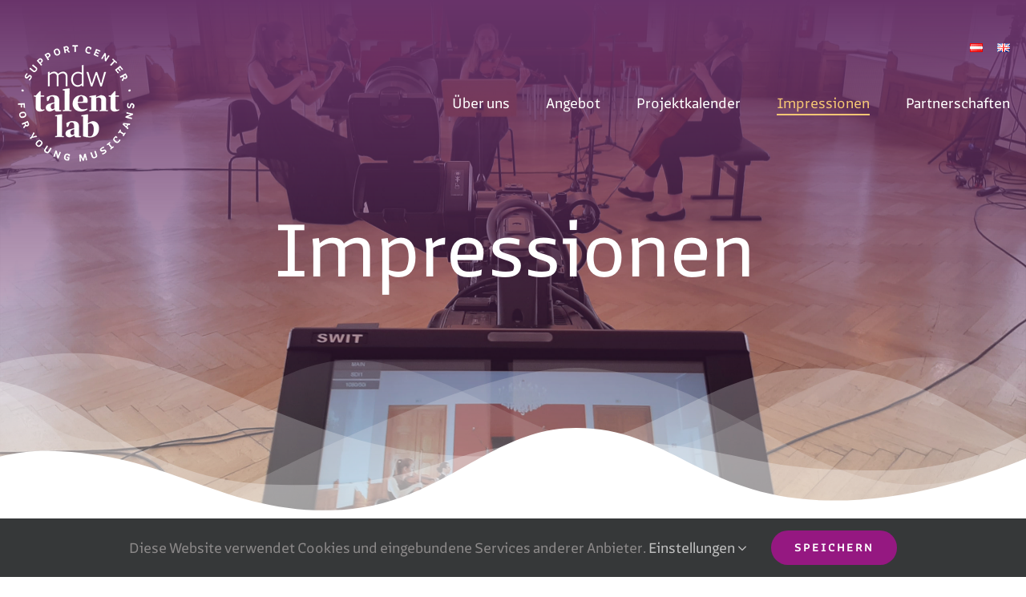

--- FILE ---
content_type: text/html; charset=UTF-8
request_url: https://www.mdw.ac.at/talentlab/impressionen/
body_size: 30998
content:
<!DOCTYPE html>
<html class="avada-html-layout-wide avada-html-header-position-top avada-is-100-percent-template avada-header-color-not-opaque" lang="de-AT" prefix="og: http://ogp.me/ns# fb: http://ogp.me/ns/fb#">
<head>
	<meta http-equiv="X-UA-Compatible" content="IE=edge" />
	<meta http-equiv="Content-Type" content="text/html; charset=utf-8"/>
	<meta name="viewport" content="width=device-width, initial-scale=1" />
	<title>Impressionen &#8211; mdw talent lab</title>
<meta name='robots' content='max-image-preview:large' />
<link rel="alternate" href="https://www.mdw.ac.at/talentlab/impressionen/" hreflang="de" />
<link rel="alternate" href="https://www.mdw.ac.at/talentlab/en/impressions/" hreflang="en" />
<link rel="alternate" type="application/rss+xml" title="mdw talent lab &raquo; Feed" href="https://www.mdw.ac.at/talentlab/feed/" />
<link rel="alternate" type="application/rss+xml" title="mdw talent lab &raquo; Kommentar-Feed" href="https://www.mdw.ac.at/talentlab/comments/feed/" />
<link rel="alternate" type="text/calendar" title="mdw talent lab &raquo; iCal Feed" href="https://www.mdw.ac.at/talentlab/projektkalender/?ical=1" />
		
		
		
		
		
		
		<meta property="og:title" content="Impressionen"/>
		<meta property="og:type" content="article"/>
		<meta property="og:url" content="https://www.mdw.ac.at/talentlab/impressionen/"/>
		<meta property="og:site_name" content="mdw talent lab"/>
		<meta property="og:description" content=""/>

									<meta property="og:image" content="https://www.mdw.ac.at/talentlab/wp/wp-content/uploads/2021/09/Mozartquartett-scaled.jpg"/>
							<link rel='stylesheet' id='layerslider-css'  href='https://www.mdw.ac.at/talentlab/wp/wp-content/plugins/LayerSlider/assets/static/layerslider/css/layerslider.css?ver=7.1.2' type='text/css' media='all' />
<link rel='stylesheet' id='child-style-css'  href='https://www.mdw.ac.at/talentlab/wp/wp-content/themes/Avada-Child-Theme/style.css?ver=5.8.3' type='text/css' media='all' />
<link rel='stylesheet' id='fusion-dynamic-css-css'  href='https://www.mdw.ac.at/talentlab/wp/wp-content/uploads/fusion-styles/d3a68257f94cc3f093d54164011758ad.min.css?ver=3.6.1' type='text/css' media='all' />
<script type='text/javascript' src='https://www.mdw.ac.at/talentlab/wp/wp-includes/js/jquery/jquery.min.js?ver=3.6.0' id='jquery-core-js'></script>
<script type='text/javascript' id='layerslider-utils-js-extra'>
/* <![CDATA[ */
var LS_Meta = {"v":"7.1.2","fixGSAP":"1"};
/* ]]> */
</script>
<script type='text/javascript' src='https://www.mdw.ac.at/talentlab/wp/wp-content/plugins/LayerSlider/assets/static/layerslider/js/layerslider.utils.js?ver=7.1.2' id='layerslider-utils-js'></script>
<script type='text/javascript' src='https://www.mdw.ac.at/talentlab/wp/wp-content/plugins/LayerSlider/assets/static/layerslider/js/layerslider.kreaturamedia.jquery.js?ver=7.1.2' id='layerslider-js'></script>
<script type='text/javascript' src='https://www.mdw.ac.at/talentlab/wp/wp-content/plugins/LayerSlider/assets/static/layerslider/js/layerslider.transitions.js?ver=7.1.2' id='layerslider-transitions-js'></script>
<script type='text/javascript' src='https://www.mdw.ac.at/talentlab/wp/wp-content/plugins/revslider/public/assets/js/rbtools.min.js?ver=6.5.18' async id='tp-tools-js'></script>
<script type='text/javascript' src='https://www.mdw.ac.at/talentlab/wp/wp-content/plugins/revslider/public/assets/js/rs6.min.js?ver=6.5.19' async id='revmin-js'></script>
<meta name="generator" content="Powered by LayerSlider 7.1.2 - Multi-Purpose, Responsive, Parallax, Mobile-Friendly Slider Plugin for WordPress." />
<!-- LayerSlider updates and docs at: https://layerslider.com -->
<link rel="https://api.w.org/" href="https://www.mdw.ac.at/talentlab/wp-json/" /><link rel="alternate" type="application/json" href="https://www.mdw.ac.at/talentlab/wp-json/wp/v2/pages/918" /><link rel="EditURI" type="application/rsd+xml" title="RSD" href="https://www.mdw.ac.at/talentlab/wp/xmlrpc.php?rsd" />
<link rel="wlwmanifest" type="application/wlwmanifest+xml" href="https://www.mdw.ac.at/talentlab/wp/wp-includes/wlwmanifest.xml" /> 
<meta name="generator" content="WordPress 5.8.3" />
<link rel="canonical" href="https://www.mdw.ac.at/talentlab/impressionen/" />
<link rel='shortlink' href='https://www.mdw.ac.at/talentlab/?p=918' />
<link rel="alternate" type="application/json+oembed" href="https://www.mdw.ac.at/talentlab/wp-json/oembed/1.0/embed?url=https%3A%2F%2Fwww.mdw.ac.at%2Ftalentlab%2Fimpressionen%2F" />
<link rel="alternate" type="text/xml+oembed" href="https://www.mdw.ac.at/talentlab/wp-json/oembed/1.0/embed?url=https%3A%2F%2Fwww.mdw.ac.at%2Ftalentlab%2Fimpressionen%2F&#038;format=xml" />
<meta name="tec-api-version" content="v1"><meta name="tec-api-origin" content="https://www.mdw.ac.at/talentlab"><link rel="alternate" href="https://www.mdw.ac.at/talentlab/wp-json/tribe/events/v1/" /><style type="text/css" id="css-fb-visibility">@media screen and (max-width: 640px){.fusion-no-small-visibility{display:none !important;}body:not(.fusion-builder-ui-wireframe) .sm-text-align-center{text-align:center !important;}body:not(.fusion-builder-ui-wireframe) .sm-text-align-left{text-align:left !important;}body:not(.fusion-builder-ui-wireframe) .sm-text-align-right{text-align:right !important;}body:not(.fusion-builder-ui-wireframe) .sm-flex-align-center{justify-content:center !important;}body:not(.fusion-builder-ui-wireframe) .sm-flex-align-flex-start{justify-content:flex-start !important;}body:not(.fusion-builder-ui-wireframe) .sm-flex-align-flex-end{justify-content:flex-end !important;}body:not(.fusion-builder-ui-wireframe) .sm-mx-auto{margin-left:auto !important;margin-right:auto !important;}body:not(.fusion-builder-ui-wireframe) .sm-ml-auto{margin-left:auto !important;}body:not(.fusion-builder-ui-wireframe) .sm-mr-auto{margin-right:auto !important;}body:not(.fusion-builder-ui-wireframe) .fusion-absolute-position-small{position:absolute;top:auto;width:100%;}}@media screen and (min-width: 641px) and (max-width: 1024px){.fusion-no-medium-visibility{display:none !important;}body:not(.fusion-builder-ui-wireframe) .md-text-align-center{text-align:center !important;}body:not(.fusion-builder-ui-wireframe) .md-text-align-left{text-align:left !important;}body:not(.fusion-builder-ui-wireframe) .md-text-align-right{text-align:right !important;}body:not(.fusion-builder-ui-wireframe) .md-flex-align-center{justify-content:center !important;}body:not(.fusion-builder-ui-wireframe) .md-flex-align-flex-start{justify-content:flex-start !important;}body:not(.fusion-builder-ui-wireframe) .md-flex-align-flex-end{justify-content:flex-end !important;}body:not(.fusion-builder-ui-wireframe) .md-mx-auto{margin-left:auto !important;margin-right:auto !important;}body:not(.fusion-builder-ui-wireframe) .md-ml-auto{margin-left:auto !important;}body:not(.fusion-builder-ui-wireframe) .md-mr-auto{margin-right:auto !important;}body:not(.fusion-builder-ui-wireframe) .fusion-absolute-position-medium{position:absolute;top:auto;width:100%;}}@media screen and (min-width: 1025px){.fusion-no-large-visibility{display:none !important;}body:not(.fusion-builder-ui-wireframe) .lg-text-align-center{text-align:center !important;}body:not(.fusion-builder-ui-wireframe) .lg-text-align-left{text-align:left !important;}body:not(.fusion-builder-ui-wireframe) .lg-text-align-right{text-align:right !important;}body:not(.fusion-builder-ui-wireframe) .lg-flex-align-center{justify-content:center !important;}body:not(.fusion-builder-ui-wireframe) .lg-flex-align-flex-start{justify-content:flex-start !important;}body:not(.fusion-builder-ui-wireframe) .lg-flex-align-flex-end{justify-content:flex-end !important;}body:not(.fusion-builder-ui-wireframe) .lg-mx-auto{margin-left:auto !important;margin-right:auto !important;}body:not(.fusion-builder-ui-wireframe) .lg-ml-auto{margin-left:auto !important;}body:not(.fusion-builder-ui-wireframe) .lg-mr-auto{margin-right:auto !important;}body:not(.fusion-builder-ui-wireframe) .fusion-absolute-position-large{position:absolute;top:auto;width:100%;}}</style><style type="text/css">.recentcomments a{display:inline !important;padding:0 !important;margin:0 !important;}</style><meta name="generator" content="Powered by Slider Revolution 6.5.19 - responsive, Mobile-Friendly Slider Plugin for WordPress with comfortable drag and drop interface." />
<script>function setREVStartSize(e){
			//window.requestAnimationFrame(function() {
				window.RSIW = window.RSIW===undefined ? window.innerWidth : window.RSIW;
				window.RSIH = window.RSIH===undefined ? window.innerHeight : window.RSIH;
				try {
					var pw = document.getElementById(e.c).parentNode.offsetWidth,
						newh;
					pw = pw===0 || isNaN(pw) ? window.RSIW : pw;
					e.tabw = e.tabw===undefined ? 0 : parseInt(e.tabw);
					e.thumbw = e.thumbw===undefined ? 0 : parseInt(e.thumbw);
					e.tabh = e.tabh===undefined ? 0 : parseInt(e.tabh);
					e.thumbh = e.thumbh===undefined ? 0 : parseInt(e.thumbh);
					e.tabhide = e.tabhide===undefined ? 0 : parseInt(e.tabhide);
					e.thumbhide = e.thumbhide===undefined ? 0 : parseInt(e.thumbhide);
					e.mh = e.mh===undefined || e.mh=="" || e.mh==="auto" ? 0 : parseInt(e.mh,0);
					if(e.layout==="fullscreen" || e.l==="fullscreen")
						newh = Math.max(e.mh,window.RSIH);
					else{
						e.gw = Array.isArray(e.gw) ? e.gw : [e.gw];
						for (var i in e.rl) if (e.gw[i]===undefined || e.gw[i]===0) e.gw[i] = e.gw[i-1];
						e.gh = e.el===undefined || e.el==="" || (Array.isArray(e.el) && e.el.length==0)? e.gh : e.el;
						e.gh = Array.isArray(e.gh) ? e.gh : [e.gh];
						for (var i in e.rl) if (e.gh[i]===undefined || e.gh[i]===0) e.gh[i] = e.gh[i-1];
											
						var nl = new Array(e.rl.length),
							ix = 0,
							sl;
						e.tabw = e.tabhide>=pw ? 0 : e.tabw;
						e.thumbw = e.thumbhide>=pw ? 0 : e.thumbw;
						e.tabh = e.tabhide>=pw ? 0 : e.tabh;
						e.thumbh = e.thumbhide>=pw ? 0 : e.thumbh;
						for (var i in e.rl) nl[i] = e.rl[i]<window.RSIW ? 0 : e.rl[i];
						sl = nl[0];
						for (var i in nl) if (sl>nl[i] && nl[i]>0) { sl = nl[i]; ix=i;}
						var m = pw>(e.gw[ix]+e.tabw+e.thumbw) ? 1 : (pw-(e.tabw+e.thumbw)) / (e.gw[ix]);
						newh =  (e.gh[ix] * m) + (e.tabh + e.thumbh);
					}
					var el = document.getElementById(e.c);
					if (el!==null && el) el.style.height = newh+"px";
					el = document.getElementById(e.c+"_wrapper");
					if (el!==null && el) {
						el.style.height = newh+"px";
						el.style.display = "block";
					}
				} catch(e){
					console.log("Failure at Presize of Slider:" + e)
				}
			//});
		  };</script>
		<script type="text/javascript">
			var doc = document.documentElement;
			doc.setAttribute( 'data-useragent', navigator.userAgent );
		</script>
		<style id="wpforms-css-vars-root">
				:root {
					--wpforms-field-border-radius: 3px;
--wpforms-field-background-color: #ffffff;
--wpforms-field-border-color: rgba( 0, 0, 0, 0.25 );
--wpforms-field-text-color: rgba( 0, 0, 0, 0.7 );
--wpforms-label-color: rgba( 0, 0, 0, 0.85 );
--wpforms-label-sublabel-color: rgba( 0, 0, 0, 0.55 );
--wpforms-label-error-color: #d63637;
--wpforms-button-border-radius: 3px;
--wpforms-button-background-color: #066aab;
--wpforms-button-text-color: #ffffff;
--wpforms-field-size-input-height: 43px;
--wpforms-field-size-input-spacing: 15px;
--wpforms-field-size-font-size: 16px;
--wpforms-field-size-line-height: 19px;
--wpforms-field-size-padding-h: 14px;
--wpforms-field-size-checkbox-size: 16px;
--wpforms-field-size-sublabel-spacing: 5px;
--wpforms-field-size-icon-size: 1;
--wpforms-label-size-font-size: 16px;
--wpforms-label-size-line-height: 19px;
--wpforms-label-size-sublabel-font-size: 14px;
--wpforms-label-size-sublabel-line-height: 17px;
--wpforms-button-size-font-size: 17px;
--wpforms-button-size-height: 41px;
--wpforms-button-size-padding-h: 15px;
--wpforms-button-size-margin-top: 10px;

				}
			</style>
	</head>
<script>
jQuery(document).ready(function($) {
var element = $('#langbar').detach();
$('#header_bar > .fusion-builder-row').prepend(element);
});
</script>
<body class="page-template page-template-100-width page-template-100-width-php page page-id-918 tribe-no-js page-template-media-nss-public-webserver-www-talentlab-wp-wp-content-themes-avada-100-width-php fusion-image-hovers fusion-pagination-sizing fusion-button_type-flat fusion-button_span-no fusion-button_gradient-linear avada-image-rollover-circle-no avada-image-rollover-yes avada-image-rollover-direction-fade fusion-body ltr no-mobile-sticky-header no-mobile-slidingbar no-mobile-totop fusion-disable-outline fusion-sub-menu-fade mobile-logo-pos-left layout-wide-mode avada-has-boxed-modal-shadow- layout-scroll-offset-full avada-has-zero-margin-offset-top fusion-top-header menu-text-align-center mobile-menu-design-flyout fusion-show-pagination-text fusion-header-layout-v1 avada-responsive avada-footer-fx-none avada-menu-highlight-style-bottombar fusion-search-form-classic fusion-main-menu-search-dropdown fusion-avatar-square avada-dropdown-styles avada-blog-layout-large avada-blog-archive-layout-large avada-ec-not-100-width avada-ec-meta-layout-below_content avada-header-shadow-no avada-menu-icon-position-left avada-has-megamenu-shadow avada-has-mainmenu-dropdown-divider avada-has-breadcrumb-mobile-hidden avada-has-titlebar-hide avada-has-transparent-grid-sep-color avada-has-transparent-timeline_color avada-has-pagination-width_height avada-flyout-menu-direction-fade avada-ec-views-v2" >
		<a class="skip-link screen-reader-text" href="#content">Skip to content</a>

	<div id="boxed-wrapper">
		<div class="fusion-sides-frame"></div>
		<div id="wrapper" class="fusion-wrapper">
			<div id="home" style="position:relative;top:-1px;"></div>
 							<div id ="langbar">	<li class="lang-item lang-item-36 lang-item-de current-lang lang-item-first"><a  lang="de-AT" hreflang="de-AT" href="https://www.mdw.ac.at/talentlab/impressionen/"><img src="[data-uri]" alt="Deutsch" width="16" height="11" style="width: 16px; height: 11px;" /></a></li>
	<li class="lang-item lang-item-38 lang-item-en"><a  lang="en-GB" hreflang="en-GB" href="https://www.mdw.ac.at/talentlab/en/impressions/"><img src="[data-uri]" alt="English" width="16" height="11" style="width: 16px; height: 11px;" /></a></li>
</div><section class="fusion-tb-header"><div class="fusion-fullwidth fullwidth-box fusion-builder-row-1 fusion-flex-container fusion-parallax-none nonhundred-percent-fullwidth non-hundred-percent-height-scrolling lazyload fusion-custom-z-index" style="background-color: rgba(255,255,255,0);background-image:linear-gradient(180deg, #69346a 0%,rgba(255,255,255,0) 100%);background-position: center center;background-repeat: no-repeat;border-width: 0px 0px 0px 0px;border-color:#eae9e9;border-style:solid;-webkit-background-size:cover;-moz-background-size:cover;-o-background-size:cover;background-size:cover;" data-bg="https://www.mdw.ac.at/talentlab/wp/wp-content/uploads/2021/09/Mozartquartett-scaled.jpg" data-bg-gradient="linear-gradient(180deg, #69346a 0%,rgba(255,255,255,0) 100%)" id="header_bar" ><div class="fusion-builder-row fusion-row fusion-flex-align-items-center" style="max-width:calc( 1240px + 0px );margin-left: calc(-0px / 2 );margin-right: calc(-0px / 2 );"><div class="fusion-layout-column fusion_builder_column fusion-builder-column-0 fusion_builder_column_1_6 1_6 fusion-flex-column fusion-column-inner-bg-wrapper"><div class="fusion-column-wrapper fusion-flex-justify-content-flex-start fusion-content-layout-row fusion-content-nowrap" style="padding: 0px 0px 0px 0px;"><div ><style>.fusion-imageframe.imageframe-1{ margin-right : 10px;}</style><span class=" has-fusion-standard-logo has-fusion-mobile-logo fusion-imageframe imageframe-none imageframe-1 hover-type-none" style="max-width:250px;"><a class="fusion-no-lightbox" href="https://www.mdw.ac.at/talentlab/" target="_self"><img src="https://www.mdw.ac.at/talentlab/wp/wp-content/uploads/2022/01/mdw-talentlab_Logo-ohneHG_00-weiss_RGB.png" srcset="https://www.mdw.ac.at/talentlab/wp/wp-content/uploads/2022/01/mdw-talentlab_Logo-ohneHG_00-weiss_RGB.png 1x, https://www.mdw.ac.at/talentlab/wp/wp-content/uploads/2022/01/mdw-talentlab_Logo-ohneHG_00-weiss_RGB_retina.png 2x" style="max-height:150px;height:auto;" retina_url="https://www.mdw.ac.at/talentlab/wp/wp-content/uploads/2022/01/mdw-talentlab_Logo-ohneHG_00-weiss_RGB_retina.png" width="150" height="150" class="img-responsive fusion-standard-logo disable-lazyload" alt="mdw talent lab Logo" /><img src="https://www.mdw.ac.at/talentlab/wp/wp-content/uploads/2022/01/mdw-talentlab_Logo-ohneHG_00-weiss_RGB.png" data-orig-src="https://www.mdw.ac.at/talentlab/wp/wp-content/uploads/2022/01/mdw-talentlab_Logo-ohneHG_00-weiss_RGB.png" srcset="data:image/svg+xml,%3Csvg%20xmlns%3D%27http%3A%2F%2Fwww.w3.org%2F2000%2Fsvg%27%20width%3D%27150%27%20height%3D%27150%27%20viewBox%3D%270%200%20150%20150%27%3E%3Crect%20width%3D%27150%27%20height%3D%27150%27%20fill-opacity%3D%220%22%2F%3E%3C%2Fsvg%3E" data-srcset="https://www.mdw.ac.at/talentlab/wp/wp-content/uploads/2022/01/mdw-talentlab_Logo-ohneHG_00-weiss_RGB.png 1x, https://www.mdw.ac.at/talentlab/wp/wp-content/uploads/2022/01/mdw-talentlab_Logo-ohneHG_00-weiss_RGB_retina.png 2x" style="max-height:150px;height:auto;" retina_url="https://www.mdw.ac.at/talentlab/wp/wp-content/uploads/2022/01/mdw-talentlab_Logo-ohneHG_00-weiss_RGB_retina.png" width="150" height="150" class="lazyload fusion-mobile-logo" alt="mdw talent lab Logo" /></a></span><style>@media screen and (max-width: 640px) {
				  .fusion-imageframe.has-fusion-mobile-logo img.fusion-sticky-logo,
				  .fusion-imageframe.has-fusion-mobile-logo img.fusion-standard-logo {
				    display: none !important;
				  }
				  .fusion-imageframe.has-fusion-mobile-logo img.fusion-mobile-logo {
				    display: inline-block !important;
				  }
				} </style></div></div><span class="fusion-column-inner-bg hover-type-none"><a class="fusion-column-anchor" href="https://www.mdw.ac.at/talentlab/"><span class="fusion-column-inner-bg-image" style="background-position:left top;background-repeat:no-repeat;-webkit-background-size:cover;-moz-background-size:cover;-o-background-size:cover;background-size:cover;"></span></a></span><style type="text/css">.fusion-body .fusion-builder-column-0{width:16.666666666667% !important;margin-top : 0px;margin-bottom : 0px;}.fusion-builder-column-0 > .fusion-column-wrapper {padding-top : 0px !important;padding-right : 0px !important;margin-right : 0;padding-bottom : 0px !important;padding-left : 0px !important;margin-left : 0;}.fusion-flex-container .fusion-row .fusion-builder-column-0 > .fusion-column-inner-bg { margin-right:0;margin-left:0; }@media only screen and (max-width:1024px) {.fusion-body .fusion-builder-column-0{width:25% !important;order : 0;}.fusion-builder-column-0 > .fusion-column-wrapper {margin-right : 0;margin-left : 0;}.fusion-flex-container .fusion-row .fusion-builder-column-0 > .fusion-column-inner-bg { margin-right:0;margin-left:0; }}@media only screen and (max-width:640px) {.fusion-body .fusion-builder-column-0{width:45% !important;order : 0;}.fusion-builder-column-0 > .fusion-column-wrapper {margin-right : 0;margin-left : 0;}.fusion-flex-container .fusion-row .fusion-builder-column-0 > .fusion-column-inner-bg { margin-right:0;margin-left:0; }}</style></div><div class="fusion-layout-column fusion_builder_column fusion-builder-column-1 fusion_builder_column_5_6 5_6 fusion-flex-column fusion-flex-align-self-center"><div class="fusion-column-wrapper fusion-flex-justify-content-flex-start fusion-content-layout-column" style="background-position:left top;background-repeat:no-repeat;-webkit-background-size:cover;-moz-background-size:cover;-o-background-size:cover;background-size:cover;padding: 0px 0px 0px 0px;"><nav class="fusion-menu-element-wrapper direction-row mode-dropdown expand-method-hover submenu-mode-dropdown mobile-mode-collapse-to-button mobile-size-full-absolute icons-position-left dropdown-carets-no has-active-border-bottom-yes has-active-border-left-no has-active-border-right-no mobile-trigger-fullwidth-off mobile-indent-on mobile-justify-left main-justify-left loading mega-menu-loading expand-right submenu-transition-fade" aria-label="Menu" data-breakpoint="970" data-count="0" data-transition-type="center" data-transition-time="300"><button type="button" class="avada-menu-mobile-menu-trigger no-text" onClick="fusionNavClickExpandBtn(this);" aria-expanded="false" aria-controls="menu-mdwtalentlab-main-menu"><span class="inner"><span class="collapsed-nav-text"><span class="screen-reader-text">Toggle Navigation</span></span><span class="collapsed-nav-icon"><span class="collapsed-nav-icon-open awb-yoga-menu"></span><span class="collapsed-nav-icon-close awb-yoga-close"></span></span></span></button><style>.fusion-body .fusion-menu-element-wrapper[data-count="0"],.fusion-body .fusion-menu-element-wrapper[data-count="0"] .fusion-menu-element-list .menu-item > a{font-size:18px;}.fusion-body .fusion-menu-element-wrapper[data-count="0"] .fusion-menu-element-list{justify-content:flex-end;font-family:"Work Sans";font-weight:500;min-height:10px;}.fusion-body .fusion-menu-element-wrapper[data-count="0"] > .avada-menu-mobile-menu-trigger{font-family:"Work Sans";font-weight:500;background-color:rgba(255,255,255,0);color:#ffffff;padding-top:0px;padding-right:0px;padding-bottom:0px;padding-left:0px;font-size:40px;}.fusion-body .fusion-menu-element-wrapper[data-count="0"] .fusion-megamenu-wrapper .fusion-megamenu-holder .fusion-megamenu .fusion-megamenu-submenu .fusion-megamenu-title .awb-justify-title{font-family:"Work Sans";font-weight:500;}.fusion-body .fusion-menu-element-wrapper[data-count="0"] [class*="awb-icon-"],.fusion-body .fusion-menu-element-wrapper[data-count="0"] [class^="awb-icon-"]{font-family:Work Sans !important;}.fusion-body .fusion-sticky-container.fusion-sticky-transition .fusion-menu-element-wrapper[data-count="0"] .fusion-menu-element-list{min-height:70px;}.fusion-body .fusion-menu-element-wrapper[data-count="0"] .fusion-menu-element-list > li{margin-left:calc(45px / 2);margin-right:calc(45px / 2);}.fusion-body .fusion-menu-element-wrapper[data-count="0"] .fusion-menu-element-list > li:not(.fusion-menu-item-button):not(.menu-item-has-children):focus-within > a{padding-bottom:calc(0px + 2px);}.fusion-body .fusion-menu-element-wrapper[data-count="0"] .fusion-menu-element-list > li:not(.fusion-menu-item-button) > a,.fusion-body .fusion-menu-element-wrapper[data-count="0"] .fusion-menu-element-list > li:not(.fusion-menu-item-button):not(.menu-item-has-children):hover > a,.fusion-body .fusion-menu-element-wrapper[data-count="0"] .fusion-menu-element-list > li:not(.fusion-menu-item-button):not(.menu-item-has-children).hover > a,.fusion-body .fusion-menu-element-wrapper[data-count="0"] .fusion-menu-element-list > li:not(.fusion-menu-item-button):not(.menu-item-has-children):focus > a,.fusion-body .fusion-menu-element-wrapper[data-count="0"] .fusion-menu-element-list > li:not(.fusion-menu-item-button):not(.menu-item-has-children):active > a,.fusion-body .fusion-menu-element-wrapper[data-count="0"] .fusion-menu-element-list > li:not(.fusion-menu-item-button):not(.menu-item-has-children).current-menu-item > a{padding-bottom:calc(0px + 2px);}.fusion-body .fusion-menu-element-wrapper[data-count="0"] .fusion-menu-element-list > li:not(.fusion-menu-item-button):not(.menu-item-has-children).current-menu-ancestor > a{padding-bottom:calc(0px + 2px);}.fusion-body .fusion-menu-element-wrapper[data-count="0"] .fusion-menu-element-list > li:not(.fusion-menu-item-button):not(.menu-item-has-children).current-menu-parent > a{padding-bottom:calc(0px + 2px);}.fusion-body .fusion-menu-element-wrapper[data-count="0"] .fusion-menu-element-list > li:not(.fusion-menu-item-button):not(.menu-item-has-children).expanded > a{padding-bottom:calc(0px + 2px);}.fusion-body .fusion-menu-element-wrapper[data-count="0"] .fusion-overlay-search .fusion-close-search:before,.fusion-body .fusion-menu-element-wrapper[data-count="0"] .fusion-overlay-search .fusion-close-search:after{background:#ffffff;}.fusion-body .fusion-menu-element-wrapper[data-count="0"]:not(.collapse-enabled) .fusion-menu-element-list > li:not(.fusion-menu-item-button):not(.custom-menu-search-overlay):focus-within > a{color:#f5c674 !important;}.fusion-body .fusion-menu-element-wrapper[data-count="0"]:not(.collapse-enabled) .fusion-menu-element-list > li:not(.fusion-menu-item-button):not(.custom-menu-search-overlay):hover > a,.fusion-body .fusion-menu-element-wrapper[data-count="0"]:not(.collapse-enabled) .fusion-menu-element-list > li:not(.fusion-menu-item-button).hover > a,.fusion-body .fusion-menu-element-wrapper[data-count="0"]:not(.collapse-enabled) .fusion-menu-element-list > li:not(.fusion-menu-item-button):not(.custom-menu-search-overlay):focus > a,.fusion-body .fusion-menu-element-wrapper[data-count="0"]:not(.collapse-enabled) .fusion-menu-element-list > li:not(.fusion-menu-item-button):not(.custom-menu-search-overlay):active > a,.fusion-body .fusion-menu-element-wrapper[data-count="0"]:not(.collapse-enabled) .fusion-menu-element-list > li:not(.fusion-menu-item-button).current-menu-item > a{color:#f5c674 !important;}.fusion-body .fusion-menu-element-wrapper[data-count="0"]:not(.collapse-enabled) .fusion-menu-element-list > li:not(.fusion-menu-item-button).current-menu-ancestor:not(.awb-flyout-top-level-no-link) > a{color:#f5c674 !important;}.fusion-body .fusion-menu-element-wrapper[data-count="0"]:not(.collapse-enabled) .fusion-menu-element-list > li:not(.fusion-menu-item-button).current-menu-parent:not(.awb-flyout-top-level-no-link) > a{color:#f5c674 !important;}.fusion-body .fusion-menu-element-wrapper[data-count="0"]:not(.collapse-enabled) .fusion-menu-element-list > li:not(.fusion-menu-item-button).expanded > a{color:#f5c674 !important;}.fusion-body .fusion-menu-element-wrapper[data-count="0"]:not(.collapse-enabled) .fusion-menu-element-list > li:not(.fusion-menu-item-button):hover > .fusion-open-nav-submenu{color:#f5c674 !important;}.fusion-body .fusion-menu-element-wrapper[data-count="0"]:not(.collapse-enabled) .fusion-menu-element-list > li:not(.fusion-menu-item-button).hover > .fusion-open-nav-submenu{color:#f5c674 !important;}.fusion-body .fusion-menu-element-wrapper[data-count="0"]:not(.collapse-enabled) .fusion-menu-element-list > li:not(.fusion-menu-item-button):focus > .fusion-open-nav-submenu{color:#f5c674 !important;}.fusion-body .fusion-menu-element-wrapper[data-count="0"]:not(.collapse-enabled) .fusion-menu-element-list > li:not(.fusion-menu-item-button):active > .fusion-open-nav-submenu{color:#f5c674 !important;}.fusion-body .fusion-menu-element-wrapper[data-count="0"]:not(.collapse-enabled) .fusion-menu-element-list > li:not(.fusion-menu-item-button):focus-within > .fusion-open-nav-submenu{color:#f5c674 !important;}.fusion-body .fusion-menu-element-wrapper[data-count="0"]:not(.collapse-enabled) .fusion-menu-element-list > li:not(.fusion-menu-item-button).current-menu-item > .fusion-open-nav-submenu{color:#f5c674 !important;}.fusion-body .fusion-menu-element-wrapper[data-count="0"]:not(.collapse-enabled) .fusion-menu-element-list > li:not(.fusion-menu-item-button).current-menu-ancestor > .fusion-open-nav-submenu{color:#f5c674 !important;}.fusion-body .fusion-menu-element-wrapper[data-count="0"]:not(.collapse-enabled) .fusion-menu-element-list > li:not(.fusion-menu-item-button).current-menu-parent > .fusion-open-nav-submenu{color:#f5c674 !important;}.fusion-body .fusion-menu-element-wrapper[data-count="0"]:not(.collapse-enabled) .fusion-menu-element-list > li:not(.fusion-menu-item-button).expanded > .fusion-open-nav-submenu{color:#f5c674 !important;}.fusion-body .fusion-menu-element-wrapper[data-count="0"] .fusion-menu-element-list > li:not(.fusion-menu-item-button) > .background-default{border-bottom-width:2px;border-color:rgba(255,255,255,0);}.fusion-body .fusion-menu-element-wrapper[data-count="0"] .fusion-menu-element-list > li:not(.fusion-menu-item-button) > .background-active{border-bottom-width:2px;border-color:#f5c674;}.fusion-body .fusion-menu-element-wrapper[data-count="0"] .fusion-menu-element-list ul:not(.fusion-megamenu):not(.fusion-menu-searchform-dropdown) > li:not(.fusion-menu-item-button):focus-within{background-color:#69346a;}.fusion-body .fusion-menu-element-wrapper[data-count="0"] .fusion-menu-element-list ul:not(.fusion-megamenu):not(.fusion-menu-searchform-dropdown) > li:not(.fusion-menu-item-button):hover,.fusion-body .fusion-menu-element-wrapper[data-count="0"] .fusion-menu-element-list ul:not(.fusion-megamenu):not(.fusion-menu-searchform-dropdown) > li:not(.fusion-menu-item-button):focus,.fusion-body .fusion-menu-element-wrapper[data-count="0"] .fusion-menu-element-list ul:not(.fusion-megamenu):not(.fusion-menu-searchform-dropdown) > li:not(.fusion-menu-item-button).expanded{background-color:#69346a;}.fusion-body .fusion-menu-element-wrapper[data-count="0"] .fusion-menu-element-list ul:not(.fusion-megamenu) > li.current-menu-item:not(.fusion-menu-item-button){background-color:#69346a;}.fusion-body .fusion-menu-element-wrapper[data-count="0"] .fusion-menu-element-list ul:not(.fusion-megamenu) > li.current-menu-parent:not(.fusion-menu-item-button){background-color:#69346a;}.fusion-body .fusion-menu-element-wrapper[data-count="0"] .fusion-menu-element-list ul:not(.fusion-megamenu) > li.current-menu-ancestor:not(.fusion-menu-item-button){background-color:#69346a;}.fusion-body .fusion-menu-element-wrapper[data-count="0"] .fusion-menu-element-list ul:not(.fusion-megamenu) > li.current_page_item:not(.fusion-menu-item-button){background-color:#69346a;}.fusion-body .fusion-menu-element-wrapper[data-count="0"] .fusion-megamenu-wrapper .fusion-megamenu-submenu > a:focus-within{background-color:#69346a;color:#ffffff !important;}.fusion-body .fusion-menu-element-wrapper[data-count="0"] .fusion-megamenu-wrapper .fusion-megamenu-submenu > a:hover,.fusion-body .fusion-menu-element-wrapper[data-count="0"] .fusion-megamenu-wrapper .fusion-megamenu-submenu > a.hover,.fusion-body .fusion-menu-element-wrapper[data-count="0"] .fusion-megamenu-wrapper .fusion-megamenu-submenu > a:focus,.fusion-body .fusion-menu-element-wrapper[data-count="0"] .fusion-megamenu-wrapper .fusion-megamenu-submenu > a:active,.fusion-body .fusion-menu-element-wrapper[data-count="0"] .fusion-megamenu-wrapper .fusion-megamenu-submenu > a:hover > .fusion-open-nav-submenu{background-color:#69346a;color:#ffffff !important;}.fusion-body .fusion-menu-element-wrapper[data-count="0"] .fusion-megamenu-wrapper .fusion-megamenu-submenu > a.hover > .fusion-open-nav-submenu{background-color:#69346a;color:#ffffff !important;}.fusion-body .fusion-menu-element-wrapper[data-count="0"] .fusion-megamenu-wrapper .fusion-megamenu-submenu > a:focus > .fusion-open-nav-submenu{background-color:#69346a;color:#ffffff !important;}.fusion-body .fusion-menu-element-wrapper[data-count="0"] .fusion-megamenu-wrapper .fusion-megamenu-submenu > a:active > .fusion-open-nav-submenu{background-color:#69346a;color:#ffffff !important;}.fusion-body .fusion-menu-element-wrapper[data-count="0"] .fusion-megamenu-wrapper .fusion-megamenu-submenu > a:focus-within > .fusion-open-nav-submenu{background-color:#69346a;color:#ffffff !important;}.fusion-body .fusion-menu-element-wrapper[data-count="0"].submenu-mode-dropdown li ul.fusion-megamenu li.menu-item-has-children .sub-menu li.menu-item-has-children:focus-within .fusion-open-nav-submenu{background-color:#69346a;color:#ffffff !important;}.fusion-body .fusion-menu-element-wrapper[data-count="0"].submenu-mode-dropdown li ul.fusion-megamenu li.menu-item-has-children .sub-menu li.menu-item-has-children .fusion-background-highlight:hover .fusion-open-nav-submenu{background-color:#69346a;}.fusion-body .fusion-menu-element-wrapper[data-count="0"].submenu-mode-dropdown li ul.fusion-megamenu li.menu-item-has-children .sub-menu li.menu-item-has-children:focus-within > .fusion-background-highlight{background-color:#69346a;}.fusion-body .fusion-menu-element-wrapper[data-count="0"].submenu-mode-dropdown li ul.fusion-megamenu li.menu-item-has-children .sub-menu li.menu-item-has-children .fusion-background-highlight:hover{background-color:#69346a;}.fusion-body .fusion-menu-element-wrapper[data-count="0"] .fusion-menu-element-list ul:not(.fusion-megamenu) > li:focus-within > a{color:#ffffff !important;}.fusion-body .fusion-menu-element-wrapper[data-count="0"]:not(.collapse-enabled) .fusion-menu-element-list > li:not(.fusion-menu-item-button) > a,.fusion-body .fusion-menu-element-wrapper[data-count="0"]:not(.collapse-enabled) .fusion-menu-element-list > li:not(.fusion-menu-item-button) > .fusion-open-nav-submenu,.fusion-body .fusion-menu-element-wrapper[data-count="0"] .fusion-menu-element-list ul:not(.fusion-megamenu) > li:hover > a,.fusion-body .fusion-menu-element-wrapper[data-count="0"] .fusion-menu-element-list ul:not(.fusion-megamenu) > li.hover > a,.fusion-body .fusion-menu-element-wrapper[data-count="0"] .fusion-menu-element-list ul:not(.fusion-megamenu) > li:focus > a,.fusion-body .fusion-menu-element-wrapper[data-count="0"] .fusion-menu-element-list ul:not(.fusion-megamenu) > li:not(.fusion-menu-item-button):hover > a{color:#ffffff !important;}.fusion-body .fusion-menu-element-wrapper[data-count="0"] .fusion-menu-element-list ul:not(.fusion-megamenu) > li.hover:not(.fusion-menu-item-button) > a{color:#ffffff !important;}.fusion-body .fusion-menu-element-wrapper[data-count="0"] .fusion-menu-element-list ul:not(.fusion-megamenu) > li:not(.fusion-menu-item-button):focus > a{color:#ffffff !important;}.fusion-body .fusion-menu-element-wrapper[data-count="0"] .fusion-menu-element-list ul:not(.fusion-megamenu) > li:not(.fusion-menu-item-button):focus-within > a{color:#ffffff !important;}.fusion-body .fusion-menu-element-wrapper[data-count="0"] .fusion-menu-element-list ul:not(.fusion-megamenu) > li.expanded > a{color:#ffffff !important;}.fusion-body .fusion-menu-element-wrapper[data-count="0"] .fusion-menu-element-list ul:not(.fusion-megamenu) > li:not(.fusion-menu-item-button).current-menu-item > a{color:#ffffff !important;}.fusion-body .fusion-menu-element-wrapper[data-count="0"] .fusion-menu-element-list ul:not(.fusion-megamenu) > li:not(.fusion-menu-item-button).current-menu-ancestor > a{color:#ffffff !important;}.fusion-body .fusion-menu-element-wrapper[data-count="0"] .fusion-menu-element-list ul:not(.fusion-megamenu) > li:not(.fusion-menu-item-button).current-menu-parent > a{color:#ffffff !important;}.fusion-body .fusion-menu-element-wrapper[data-count="0"] .fusion-menu-element-list ul:not(.fusion-megamenu) > li:hover > a .fusion-button{color:#ffffff !important;}.fusion-body .fusion-menu-element-wrapper[data-count="0"] .fusion-menu-element-list ul:not(.fusion-megamenu) > li.hover > a .fusion-button{color:#ffffff !important;}.fusion-body .fusion-menu-element-wrapper[data-count="0"] .fusion-menu-element-list ul:not(.fusion-megamenu) > li:focus > a .fusion-button{color:#ffffff !important;}.fusion-body .fusion-menu-element-wrapper[data-count="0"] .fusion-menu-element-list ul:not(.fusion-megamenu) > li:focus-within > a .fusion-button{color:#ffffff !important;}.fusion-body .fusion-menu-element-wrapper[data-count="0"] .fusion-menu-element-list ul:not(.fusion-megamenu) > li.expanded > a .fusion-button{color:#ffffff !important;}.fusion-body .fusion-menu-element-wrapper[data-count="0"] .fusion-menu-element-list ul:not(.fusion-megamenu) > li.current-menu-item > a .fusion-button{color:#ffffff !important;}.fusion-body .fusion-menu-element-wrapper[data-count="0"] .fusion-menu-element-list ul:not(.fusion-megamenu) > li.current-menu-ancestor > a .fusion-button{color:#ffffff !important;}.fusion-body .fusion-menu-element-wrapper[data-count="0"] .fusion-menu-element-list ul:not(.fusion-megamenu) > li.current-menu-parent > a .fusion-button{color:#ffffff !important;}.fusion-body .fusion-menu-element-wrapper[data-count="0"] .fusion-menu-element-list ul:not(.fusion-megamenu) > li:hover > .fusion-open-nav-submenu{color:#ffffff !important;}.fusion-body .fusion-menu-element-wrapper[data-count="0"] .fusion-menu-element-list ul:not(.fusion-megamenu) > li.hover > .fusion-open-nav-submenu{color:#ffffff !important;}.fusion-body .fusion-menu-element-wrapper[data-count="0"] .fusion-menu-element-list ul:not(.fusion-megamenu) > li:focus > .fusion-open-nav-submenu{color:#ffffff !important;}.fusion-body .fusion-menu-element-wrapper[data-count="0"] .fusion-menu-element-list ul:not(.fusion-megamenu) > li:focus-within > .fusion-open-nav-submenu{color:#ffffff !important;}.fusion-body .fusion-menu-element-wrapper[data-count="0"] .fusion-menu-element-list ul:not(.fusion-megamenu) > li.expanded > .fusion-open-nav-submenu{color:#ffffff !important;}.fusion-body .fusion-menu-element-wrapper[data-count="0"] .fusion-menu-element-list ul:not(.fusion-megamenu) > li.current-menu-item > .fusion-open-nav-submenu{color:#ffffff !important;}.fusion-body .fusion-menu-element-wrapper[data-count="0"] .fusion-menu-element-list ul:not(.fusion-megamenu) > li.current-menu-ancestor > .fusion-open-nav-submenu{color:#ffffff !important;}.fusion-body .fusion-menu-element-wrapper[data-count="0"] .fusion-menu-element-list ul:not(.fusion-megamenu) > li.current-menu-parent > .fusion-open-nav-submenu{color:#ffffff !important;}.fusion-body .fusion-menu-element-wrapper[data-count="0"] li ul.fusion-megamenu li.menu-item-has-children .sub-menu li.menu-item-has-children .fusion-background-highlight:hover .fusion-open-nav-submenu{color:#ffffff !important;}.fusion-body .fusion-menu-element-wrapper[data-count="0"] li ul.fusion-megamenu li.menu-item-has-children .sub-menu li.menu-item-has-children:focus-within > .fusion-background-highlight{color:#ffffff !important;}.fusion-body .fusion-menu-element-wrapper[data-count="0"] li ul.fusion-megamenu li.menu-item-has-children .sub-menu li.menu-item-has-children .fusion-background-highlight:hover{color:#ffffff !important;}.fusion-body .fusion-menu-element-wrapper[data-count="0"]:not(.collapse-enabled) .fusion-menu-element-list ul:not(.fusion-megamenu) > li{border-bottom-color:rgba(226,226,226,0);}.fusion-body .fusion-menu-element-wrapper[data-count="0"] .fusion-megamenu-wrapper .fusion-megamenu-holder .fusion-megamenu .fusion-megamenu-submenu,.fusion-body .fusion-menu-element-wrapper[data-count="0"] .fusion-megamenu-wrapper .fusion-megamenu-submenu .fusion-megamenu-border,.fusion-body .fusion-menu-element-wrapper[data-count="0"] .fusion-megamenu-wrapper li .fusion-megamenu-title-disabled{border-color:rgba(226,226,226,0);}.fusion-body .fusion-menu-element-wrapper[data-count="0"]:not(.collapse-enabled) .fusion-megamenu-wrapper .fusion-megamenu-submenu > a:focus-within{font-size:16px;}.fusion-body .fusion-menu-element-wrapper[data-count="0"]:not(.collapse-enabled) .fusion-menu-element-list ul:not(.fusion-megamenu) a,.fusion-body .fusion-menu-element-wrapper[data-count="0"]:not(.collapse-enabled) .fusion-megamenu-wrapper li .fusion-megamenu-title-disabled,.fusion-body .fusion-menu-element-wrapper[data-count="0"]:not(.collapse-enabled) .fusion-megamenu-wrapper .fusion-megamenu-submenu > a,.fusion-body .fusion-menu-element-wrapper[data-count="0"]:not(.collapse-enabled) .fusion-megamenu-wrapper .fusion-megamenu-submenu > a.hover,.fusion-body .fusion-menu-element-wrapper[data-count="0"]:not(.collapse-enabled) .fusion-megamenu-wrapper .fusion-megamenu-submenu > a:hover,.fusion-body .fusion-menu-element-wrapper[data-count="0"]:not(.collapse-enabled) .fusion-megamenu-wrapper .fusion-megamenu-submenu > a:focus,.fusion-body .fusion-menu-element-wrapper[data-count="0"]:not(.collapse-enabled) .fusion-megamenu-wrapper .fusion-megamenu-submenu > a:active,.fusion-body .fusion-menu-element-wrapper[data-count="0"]:not(.collapse-enabled) .fusion-megamenu-wrapper .fusion-megamenu-holder .fusion-megamenu .fusion-megamenu-submenu{font-size:16px;}.fusion-body .fusion-menu-element-wrapper[data-count="0"].collapse-enabled{justify-content:flex-end;font-family:inherit;font-weight:400;}.fusion-body .fusion-menu-element-wrapper[data-count="0"].collapse-enabled .fusion-menu-element-list{margin-top:15px;}.fusion-body .fusion-menu-element-wrapper[data-count="0"] .fusion-menu-element-list > li,.fusion-body .fusion-menu-element-wrapper[data-count="0"] .fusion-menu-element-list .fusion-megamenu-title,.fusion-body .fusion-menu-element-wrapper[data-count="0"] .fusion-menu-element-list ul{text-transform:none;}.fusion-body .fusion-menu-element-wrapper[data-count="0"]:not(.collapse-enabled) .fusion-menu-element-list > li.menu-item > .fusion-megamenu-icon,.fusion-body .fusion-menu-element-wrapper[data-count="0"]:not(.collapse-enabled) .fusion-menu-element-list > li.menu-item > a > .fusion-megamenu-icon{color:#ffffff;}.fusion-body .fusion-menu-element-wrapper[data-count="0"] .custom-menu-search-dropdown .fusion-main-menu-icon{color:#ffffff !important;}.fusion-body .fusion-menu-element-wrapper[data-count="0"] .custom-menu-search-overlay .fusion-menu-icon-search.trigger-overlay{color:#ffffff !important;}.fusion-body .fusion-menu-element-wrapper[data-count="0"] .custom-menu-search-overlay ~ .fusion-overlay-search{color:#ffffff !important;}.fusion-body .fusion-menu-element-wrapper[data-count="0"]:not(.collapse-enabled) .fusion-menu-element-list > li.menu-item:focus-within > a .fusion-megamenu-icon{color:#f5c674;}.fusion-body .fusion-menu-element-wrapper[data-count="0"]:not(.collapse-enabled) .fusion-menu-element-list > li.menu-item:hover > a .fusion-megamenu-icon,.fusion-body .fusion-menu-element-wrapper[data-count="0"]:not(.collapse-enabled) .fusion-menu-element-list > li.menu-item.hover > a .fusion-megamenu-icon,.fusion-body .fusion-menu-element-wrapper[data-count="0"]:not(.collapse-enabled) .fusion-menu-element-list > li.menu-item:focus > a .fusion-megamenu-icon,.fusion-body .fusion-menu-element-wrapper[data-count="0"]:not(.collapse-enabled) .fusion-menu-element-list > li.menu-item:active > a .fusion-megamenu-icon,.fusion-body .fusion-menu-element-wrapper[data-count="0"]:not(.collapse-enabled) .fusion-menu-element-list > li.menu-item.current-menu-item > a .fusion-megamenu-icon{color:#f5c674;}.fusion-body .fusion-menu-element-wrapper[data-count="0"]:not(.collapse-enabled) .fusion-menu-element-list > li.menu-item.current-menu-ancestor > a .fusion-megamenu-icon{color:#f5c674;}.fusion-body .fusion-menu-element-wrapper[data-count="0"]:not(.collapse-enabled) .fusion-menu-element-list > li.menu-item.current-menu-parent > a .fusion-megamenu-icon{color:#f5c674;}.fusion-body .fusion-menu-element-wrapper[data-count="0"]:not(.collapse-enabled) .fusion-menu-element-list > li.menu-item.expanded > a .fusion-megamenu-icon{color:#f5c674;}.fusion-body .fusion-menu-element-wrapper[data-count="0"] .custom-menu-search-dropdown:hover .fusion-main-menu-icon{color:#f5c674 !important;}.fusion-body .fusion-menu-element-wrapper[data-count="0"] .custom-menu-search-overlay:hover .fusion-menu-icon-search.trigger-overlay{color:#f5c674 !important;}.fusion-body .fusion-menu-element-wrapper[data-count="0"] .custom-menu-search-overlay:hover ~ .fusion-overlay-search{color:#f5c674 !important;}.fusion-body .fusion-menu-element-wrapper[data-count="0"].collapse-enabled ul li > a{background:#874791 !important;color:#ffffff !important;font-family:inherit;font-weight:400;}.fusion-body .fusion-menu-element-wrapper[data-count="0"].collapse-enabled ul li:focus-within .sub-menu li:not(.current-menu-item):not(.current-menu-ancestor):not(.current-menu-parent):not(.expanded) a{background:#874791 !important;color:#ffffff !important;}.fusion-body .fusion-menu-element-wrapper[data-count="0"].collapse-enabled ul li:hover .sub-menu li:not(.current-menu-item):not(.current-menu-ancestor):not(.current-menu-parent):not(.expanded) a,.fusion-body .fusion-menu-element-wrapper[data-count="0"].collapse-enabled ul li.hover .sub-menu li:not(.current-menu-item):not(.current-menu-ancestor):not(.current-menu-parent):not(.expanded) a,.fusion-body .fusion-menu-element-wrapper[data-count="0"].collapse-enabled ul li:focus .sub-menu li:not(.current-menu-item):not(.current-menu-ancestor):not(.current-menu-parent):not(.expanded) a,.fusion-body .fusion-menu-element-wrapper[data-count="0"].collapse-enabled ul li:active .sub-menu li:not(.current-menu-item):not(.current-menu-ancestor):not(.current-menu-parent):not(.expanded) a,.fusion-body .fusion-menu-element-wrapper[data-count="0"].collapse-enabled ul li.current-menu-item .sub-menu li:not(.current-menu-item):not(.current-menu-ancestor):not(.current-menu-parent):not(.expanded) a{background:#874791 !important;color:#ffffff !important;}.fusion-body .fusion-menu-element-wrapper[data-count="0"].collapse-enabled ul li.current-menu-ancestor .sub-menu li:not(.current-menu-item):not(.current-menu-ancestor):not(.current-menu-parent):not(.expanded) a{background:#874791 !important;color:#ffffff !important;}.fusion-body .fusion-menu-element-wrapper[data-count="0"].collapse-enabled ul li.current-menu-parent .sub-menu li:not(.current-menu-item):not(.current-menu-ancestor):not(.current-menu-parent):not(.expanded) a{background:#874791 !important;color:#ffffff !important;}.fusion-body .fusion-menu-element-wrapper[data-count="0"].collapse-enabled ul li.expanded .sub-menu li:not(.current-menu-item):not(.current-menu-ancestor):not(.current-menu-parent):not(.expanded) a{background:#874791 !important;color:#ffffff !important;}.fusion-body .fusion-menu-element-wrapper[data-count="0"].collapse-enabled ul li.custom-menu-search-inline,.fusion-body .fusion-menu-element-wrapper[data-count="0"].collapse-enabled ul .fusion-menu-form-inline,.fusion-body .fusion-menu-element-wrapper[data-count="0"].collapse-enabled ul li.fusion-menu-item-button,.fusion-body .fusion-menu-element-wrapper[data-count="0"].collapse-enabled ul,.fusion-body .fusion-menu-element-wrapper[data-count="0"]collapse-enabled .fusion-megamenu-menu .fusion-megamenu-wrapper .fusion-megamenu-holder ul li{background:#874791 !important;}.fusion-body .fusion-menu-element-wrapper[data-count="0"].collapse-enabled ul li > a .fusion-button{color:#ffffff !important;font-family:inherit;font-weight:400;}.fusion-body .fusion-menu-element-wrapper[data-count="0"].collapse-enabled ul li > .fusion-open-nav-submenu-on-click:before{color:#ffffff !important;}.fusion-body .fusion-menu-element-wrapper[data-count="0"].collapse-enabled .fusion-megamenu-menu .fusion-megamenu-wrapper .fusion-megamenu-holder .fusion-megamenu .fusion-megamenu-submenu .fusion-megamenu-title a{color:#ffffff !important;}.fusion-body .fusion-menu-element-wrapper[data-count="0"].collapse-enabled .fusion-megamenu-menu .fusion-megamenu-wrapper .fusion-megamenu-holder ul li a{color:#ffffff !important;}.fusion-body .fusion-menu-element-wrapper[data-count="0"].collapse-enabled .fusion-megamenu-menu .fusion-megamenu-wrapper .fusion-megamenu-holder ul li .awb-justify-title{color:#ffffff !important;}.fusion-body .fusion-menu-element-wrapper[data-count="0"].collapse-enabled ul li:focus-within > a{background:#ffffff !important;color:#ad1f5f !important;}.fusion-body .fusion-menu-element-wrapper[data-count="0"].collapse-enabled ul li:hover > a,.fusion-body .fusion-menu-element-wrapper[data-count="0"].collapse-enabled ul li.hover > a,.fusion-body .fusion-menu-element-wrapper[data-count="0"].collapse-enabled ul li:focus > a,.fusion-body .fusion-menu-element-wrapper[data-count="0"].collapse-enabled ul li:active > a,.fusion-body .fusion-menu-element-wrapper[data-count="0"].collapse-enabled ul li.current-menu-item > a{background:#ffffff !important;color:#ad1f5f !important;}.fusion-body .fusion-menu-element-wrapper[data-count="0"].collapse-enabled ul li.current-menu-ancestor > a{background:#ffffff !important;color:#ad1f5f !important;}.fusion-body .fusion-menu-element-wrapper[data-count="0"].collapse-enabled ul li.current-menu-parent > a{background:#ffffff !important;color:#ad1f5f !important;}.fusion-body .fusion-menu-element-wrapper[data-count="0"].collapse-enabled ul li.expanded > a{background:#ffffff !important;color:#ad1f5f !important;}.fusion-body .fusion-menu-element-wrapper[data-count="0"].collapse-enabled ul li.fusion-menu-item-button:focus-within{background:#ffffff !important;}.fusion-body .fusion-menu-element-wrapper[data-count="0"].collapse-enabled ul li.fusion-menu-item-button:hover,.fusion-body .fusion-menu-element-wrapper[data-count="0"].collapse-enabled ul li.fusion-menu-item-button.hover,.fusion-body .fusion-menu-element-wrapper[data-count="0"].collapse-enabled ul li.fusion-menu-item-button:focus,.fusion-body .fusion-menu-element-wrapper[data-count="0"].collapse-enabled ul li.fusion-menu-item-button:active,.fusion-body .fusion-menu-element-wrapper[data-count="0"].collapse-enabled ul li.fusion-menu-item-button.current-menu-item{background:#ffffff !important;}.fusion-body .fusion-menu-element-wrapper[data-count="0"].collapse-enabled ul li.fusion-menu-item-button.current-menu-ancestor{background:#ffffff !important;}.fusion-body .fusion-menu-element-wrapper[data-count="0"].collapse-enabled ul li.fusion-menu-item-button.current-menu-parent{background:#ffffff !important;}.fusion-body .fusion-menu-element-wrapper[data-count="0"].collapse-enabled ul li.fusion-menu-item-button.expanded{background:#ffffff !important;}.fusion-body .fusion-menu-element-wrapper[data-count="0"].collapse-enabled ul li .sub-menu li:not(.current-menu-item):not(.current-menu-ancestor):not(.current-menu-parent):not(.expanded):hover a{background:#ffffff !important;color:#ad1f5f !important;}.fusion-body .fusion-menu-element-wrapper[data-count="0"].collapse-enabled ul li .sub-menu li:not(.current-menu-item):not(.current-menu-ancestor):not(.current-menu-parent):not(.expanded).hover a{background:#ffffff !important;color:#ad1f5f !important;}.fusion-body .fusion-menu-element-wrapper[data-count="0"].collapse-enabled ul li .sub-menu li:not(.current-menu-item):not(.current-menu-ancestor):not(.current-menu-parent):not(.expanded):focus a{background:#ffffff !important;color:#ad1f5f !important;}.fusion-body .fusion-menu-element-wrapper[data-count="0"].collapse-enabled ul li .sub-menu li:not(.current-menu-item):not(.current-menu-ancestor):not(.current-menu-parent):not(.expanded):active a{background:#ffffff !important;color:#ad1f5f !important;}.fusion-body .fusion-menu-element-wrapper[data-count="0"].collapse-enabled ul li .sub-menu li:not(.current-menu-item):not(.current-menu-ancestor):not(.current-menu-parent):not(.expanded):focus-within a{background:#ffffff !important;color:#ad1f5f !important;}.fusion-body .fusion-menu-element-wrapper[data-count="0"].collapse-enabled .fusion-megamenu-menu .fusion-megamenu-wrapper .fusion-megamenu-holder ul li.current-menu-item{background:#ffffff !important;}.fusion-body .fusion-menu-element-wrapper[data-count="0"].collapse-enabled .fusion-megamenu-menu .fusion-megamenu-wrapper .fusion-megamenu-holder ul li:hover{background:#ffffff !important;}.fusion-body .fusion-menu-element-wrapper[data-count="0"].collapse-enabled .fusion-megamenu-menu .fusion-megamenu-wrapper .fusion-megamenu-holder ul li:active{background:#ffffff !important;}.fusion-body .fusion-menu-element-wrapper[data-count="0"].collapse-enabled .fusion-megamenu-menu .fusion-megamenu-wrapper .fusion-megamenu-holder ul li:focus{background:#ffffff !important;}.fusion-body .fusion-menu-element-wrapper[data-count="0"].collapse-enabled .fusion-megamenu-menu .fusion-megamenu-wrapper .fusion-megamenu-holder ul li:focus-within{background:#ffffff !important;}.fusion-body .fusion-menu-element-wrapper[data-count="0"].collapse-enabled ul li:focus-within > .fusion-open-nav-submenu-on-click:before{color:#ad1f5f !important;}.fusion-body .fusion-menu-element-wrapper[data-count="0"].collapse-enabled ul li:hover > .fusion-open-nav-submenu-on-click:before,.fusion-body .fusion-menu-element-wrapper[data-count="0"].collapse-enabled ul li.hover > .fusion-open-nav-submenu-on-click:before,.fusion-body .fusion-menu-element-wrapper[data-count="0"].collapse-enabled ul li:focus > .fusion-open-nav-submenu-on-click:before,.fusion-body .fusion-menu-element-wrapper[data-count="0"].collapse-enabled ul li:active > .fusion-open-nav-submenu-on-click:before,.fusion-body .fusion-menu-element-wrapper[data-count="0"].collapse-enabled ul li:hover > a .fusion-button{color:#ad1f5f !important;}.fusion-body .fusion-menu-element-wrapper[data-count="0"].collapse-enabled ul li.hover > a .fusion-button{color:#ad1f5f !important;}.fusion-body .fusion-menu-element-wrapper[data-count="0"].collapse-enabled ul li:focus > a .fusion-button{color:#ad1f5f !important;}.fusion-body .fusion-menu-element-wrapper[data-count="0"].collapse-enabled ul li:active > a .fusion-button{color:#ad1f5f !important;}.fusion-body .fusion-menu-element-wrapper[data-count="0"].collapse-enabled ul li:focus-within > a .fusion-button{color:#ad1f5f !important;}.fusion-body .fusion-menu-element-wrapper[data-count="0"].collapse-enabled ul li.current-menu-item > a .fusion-button{color:#ad1f5f !important;}.fusion-body .fusion-menu-element-wrapper[data-count="0"].collapse-enabled ul li.current-menu-ancestor > a .fusion-button{color:#ad1f5f !important;}.fusion-body .fusion-menu-element-wrapper[data-count="0"].collapse-enabled ul li.current-menu-parent > a .fusion-button{color:#ad1f5f !important;}.fusion-body .fusion-menu-element-wrapper[data-count="0"].collapse-enabled ul li.expanded > a .fusion-button{color:#ad1f5f !important;}.fusion-body .fusion-menu-element-wrapper[data-count="0"].collapse-enabled ul li.current-menu-item > .fusion-open-nav-submenu-on-click:before{color:#ad1f5f !important;}.fusion-body .fusion-menu-element-wrapper[data-count="0"].collapse-enabled ul li.current-menu-parent > .fusion-open-nav-submenu-on-click:before{color:#ad1f5f !important;}.fusion-body .fusion-menu-element-wrapper[data-count="0"].collapse-enabled ul li.current-menu-ancestor > .fusion-open-nav-submenu-on-click:before{color:#ad1f5f !important;}.fusion-body .fusion-menu-element-wrapper[data-count="0"].collapse-enabled ul.sub-menu.sub-menu li.current-menu-ancestor > .fusion-open-nav-submenu-on-click:before{color:#ad1f5f !important;}.fusion-body .fusion-menu-element-wrapper[data-count="0"].collapse-enabled ul.sub-menu.sub-menu li.current-menu-parent > .fusion-open-nav-submenu-on-click:before{color:#ad1f5f !important;}.fusion-body .fusion-menu-element-wrapper[data-count="0"].collapse-enabled ul.sub-menu.sub-menu li.expanded > .fusion-open-nav-submenu-on-click:before{color:#ad1f5f !important;}.fusion-body .fusion-menu-element-wrapper[data-count="0"].collapse-enabled ul.sub-menu.sub-menu li:hover > .fusion-open-nav-submenu-on-click:before{color:#ad1f5f !important;}.fusion-body .fusion-menu-element-wrapper[data-count="0"].collapse-enabled ul.sub-menu.sub-menu li.hover > .fusion-open-nav-submenu-on-click:before{color:#ad1f5f !important;}.fusion-body .fusion-menu-element-wrapper[data-count="0"].collapse-enabled ul.sub-menu.sub-menu li:focus > .fusion-open-nav-submenu-on-click:before{color:#ad1f5f !important;}.fusion-body .fusion-menu-element-wrapper[data-count="0"].collapse-enabled ul.sub-menu.sub-menu li:active > .fusion-open-nav-submenu-on-click:before{color:#ad1f5f !important;}.fusion-body .fusion-menu-element-wrapper[data-count="0"].collapse-enabled ul.sub-menu.sub-menu li:focus-within > .fusion-open-nav-submenu-on-click:before{color:#ad1f5f !important;}.fusion-body .fusion-menu-element-wrapper[data-count="0"].collapse-enabled ul.sub-menu.sub-menu li:hover > a{color:#ad1f5f !important;}.fusion-body .fusion-menu-element-wrapper[data-count="0"].collapse-enabled ul.sub-menu.sub-menu li.hover > a{color:#ad1f5f !important;}.fusion-body .fusion-menu-element-wrapper[data-count="0"].collapse-enabled ul.sub-menu.sub-menu li:focus > a{color:#ad1f5f !important;}.fusion-body .fusion-menu-element-wrapper[data-count="0"].collapse-enabled ul.sub-menu.sub-menu li:active > a{color:#ad1f5f !important;}.fusion-body .fusion-menu-element-wrapper[data-count="0"].collapse-enabled ul.sub-menu.sub-menu li:focus-within > a{color:#ad1f5f !important;}.fusion-body .fusion-menu-element-wrapper[data-count="0"].collapse-enabled ul.sub-menu.sub-menu li.current-menu-item > a{color:#ad1f5f !important;}.fusion-body .fusion-menu-element-wrapper[data-count="0"].collapse-enabled ul.sub-menu.sub-menu li.current-menu-ancestor > a{color:#ad1f5f !important;}.fusion-body .fusion-menu-element-wrapper[data-count="0"].collapse-enabled ul.sub-menu.sub-menu li.current-menu-parent > a{color:#ad1f5f !important;}.fusion-body .fusion-menu-element-wrapper[data-count="0"].collapse-enabled ul.sub-menu.sub-menu li.expanded > a{color:#ad1f5f !important;}.fusion-body .fusion-menu-element-wrapper[data-count="0"].collapse-enabled ul.sub-menu.sub-menu li:hover > a:hover{color:#ad1f5f !important;}.fusion-body .fusion-menu-element-wrapper[data-count="0"].collapse-enabled ul.sub-menu.sub-menu li.hover > a:hover{color:#ad1f5f !important;}.fusion-body .fusion-menu-element-wrapper[data-count="0"].collapse-enabled ul.sub-menu.sub-menu li:focus > a:hover{color:#ad1f5f !important;}.fusion-body .fusion-menu-element-wrapper[data-count="0"].collapse-enabled ul.sub-menu.sub-menu li:active > a:hover{color:#ad1f5f !important;}.fusion-body .fusion-menu-element-wrapper[data-count="0"].collapse-enabled ul.sub-menu.sub-menu li:focus-within > a:hover{color:#ad1f5f !important;}.fusion-body .fusion-menu-element-wrapper[data-count="0"].collapse-enabled ul.sub-menu.sub-menu li.current-menu-item > a:hover{color:#ad1f5f !important;}.fusion-body .fusion-menu-element-wrapper[data-count="0"].collapse-enabled ul.sub-menu.sub-menu li.current-menu-ancestor > a:hover{color:#ad1f5f !important;}.fusion-body .fusion-menu-element-wrapper[data-count="0"].collapse-enabled ul.sub-menu.sub-menu li.current-menu-parent > a:hover{color:#ad1f5f !important;}.fusion-body .fusion-menu-element-wrapper[data-count="0"].collapse-enabled ul.sub-menu.sub-menu li.expanded > a:hover{color:#ad1f5f !important;}.fusion-body .fusion-menu-element-wrapper[data-count="0"].collapse-enabled ul.sub-menu.sub-menu li.current-menu-item > .fusion-open-nav-submenu-on-click:before{color:#ad1f5f !important;}.fusion-body .fusion-menu-element-wrapper[data-count="0"].collapse-enabled .fusion-megamenu-menu .fusion-megamenu-wrapper .fusion-megamenu-holder ul li.current-menu-item > a{color:#ad1f5f !important;}.fusion-body .fusion-menu-element-wrapper[data-count="0"].collapse-enabled .fusion-megamenu-menu .fusion-megamenu-wrapper .fusion-megamenu-holder ul li:hover > a{color:#ad1f5f !important;}.fusion-body .fusion-menu-element-wrapper[data-count="0"].collapse-enabled .fusion-megamenu-menu .fusion-megamenu-wrapper .fusion-megamenu-holder ul li:active > a{color:#ad1f5f !important;}.fusion-body .fusion-menu-element-wrapper[data-count="0"].collapse-enabled .fusion-megamenu-menu .fusion-megamenu-wrapper .fusion-megamenu-holder ul li:focus > a{color:#ad1f5f !important;}.fusion-body .fusion-menu-element-wrapper[data-count="0"].collapse-enabled .fusion-megamenu-menu .fusion-megamenu-wrapper .fusion-megamenu-holder ul li:focus-within > a{color:#ad1f5f !important;}.fusion-body .fusion-menu-element-wrapper[data-count="0"].collapse-enabled .fusion-megamenu-menu .fusion-megamenu-wrapper .fusion-megamenu-holder ul li:hover .fusion-megamenu-title{color:#ad1f5f !important;}.fusion-body .fusion-menu-element-wrapper[data-count="0"].collapse-enabled .fusion-megamenu-menu .fusion-megamenu-wrapper .fusion-megamenu-holder ul li:hover .fusion-megamenu-title .awb-justify-title{color:#ad1f5f !important;}.fusion-body .fusion-menu-element-wrapper[data-count="0"].collapse-enabled .fusion-megamenu-menu .fusion-megamenu-wrapper .fusion-megamenu-holder ul li:active .fusion-megamenu-title{color:#ad1f5f !important;}.fusion-body .fusion-menu-element-wrapper[data-count="0"].collapse-enabled .fusion-megamenu-menu .fusion-megamenu-wrapper .fusion-megamenu-holder ul li:active .fusion-megamenu-title .awb-justify-title{color:#ad1f5f !important;}.fusion-body .fusion-menu-element-wrapper[data-count="0"].collapse-enabled .fusion-megamenu-menu .fusion-megamenu-wrapper .fusion-megamenu-holder ul li:focus .fusion-megamenu-title{color:#ad1f5f !important;}.fusion-body .fusion-menu-element-wrapper[data-count="0"].collapse-enabled .fusion-megamenu-menu .fusion-megamenu-wrapper .fusion-megamenu-holder ul li:focus .fusion-megamenu-title .awb-justify-title{color:#ad1f5f !important;}.fusion-body .fusion-menu-element-wrapper[data-count="0"].collapse-enabled li:not(:last-child),.fusion-body .fusion-menu-element-wrapper[data-count="0"].collapse-enabled li.menu-item:not(.expanded),.fusion-body .fusion-menu-element-wrapper[data-count="0"].collapse-enabled li.menu-item.expanded .fusion-megamenu-wrapper ul.fusion-megamenu li.menu-item-has-children .fusion-megamenu-title{border-bottom-color:rgba(0,0,0,0) !important;}.fusion-body .fusion-menu-element-wrapper[data-count="0"].collapse-enabled li.menu-item.expanded .fusion-megamenu-wrapper,.fusion-body .fusion-menu-element-wrapper[data-count="0"].collapse-enabled li.menu-item.menu-item-has-children ul.sub-menu li.menu-item-has-children.expanded>ul.sub-menu{border-top-color:rgba(0,0,0,0);}.fusion-body .fusion-menu-element-wrapper[data-count="0"] .fusion-menu-element-list .sub-menu > li,.fusion-body .fusion-menu-element-wrapper[data-count="0"] .fusion-menu-element-list .sub-menu li a,.fusion-body .fusion-menu-element-wrapper[data-count="0"].collapse-enabled .fusion-megamenu-wrapper .fusion-megamenu-holder .fusion-megamenu-submenu .fusion-megamenu-title,.fusion-body .fusion-menu-element-wrapper[data-count="0"].collapse-enabled .fusion-megamenu-wrapper .fusion-megamenu-holder .fusion-megamenu-submenu .fusion-megamenu-title a,.fusion-body .fusion-menu-element-wrapper[data-count="0"].collapse-enabled .fusion-megamenu-wrapper .fusion-megamenu-holder .fusion-megamenu-submenu .fusion-megamenu-title .awb-justify-title{font-family:inherit;font-weight:400;}.fusion-body .fusion-menu-element-wrapper[data-count="0"].collapse-enabled [class*="awb-icon-"],.fusion-body .fusion-menu-element-wrapper[data-count="0"].collapse-enabled [class^="awb-icon-"]{font-family:inherit !important;}</style><ul id="menu-mdwtalentlab-main-menu" class="fusion-menu fusion-custom-menu fusion-menu-element-list"><li  id="menu-item-947"  class="menu-item menu-item-type-post_type menu-item-object-page menu-item-has-children menu-item-947 fusion-dropdown-menu"  data-item-id="947"><span class="background-default transition-center"></span><span class="background-active transition-center"></span><a  href="https://www.mdw.ac.at/talentlab/ueber-uns/" class="fusion-background-highlight"><span class="menu-text">Über uns</span><span class="fusion-open-nav-submenu"></span></a><button type="button" aria-label="Open submenu of Über uns" aria-expanded="false" class="fusion-open-nav-submenu fusion-open-nav-submenu-on-click" onclick="fusionNavClickExpandSubmenuBtn(this);"></button><ul class="sub-menu"><li  id="menu-item-1920"  class="menu-item menu-item-type-post_type menu-item-object-page menu-item-1920 fusion-dropdown-submenu" ><span class="background-default transition-center"></span><span class="background-active transition-center"></span><a  href="https://www.mdw.ac.at/talentlab/ueber-uns/organisation/" class="fusion-background-highlight"><span>Organisation</span></a></li></ul></li><li  id="menu-item-2321"  class="menu-item menu-item-type-post_type menu-item-object-page menu-item-has-children menu-item-2321 fusion-dropdown-menu"  data-item-id="2321"><span class="background-default transition-center"></span><span class="background-active transition-center"></span><a  href="https://www.mdw.ac.at/talentlab/angebot/" class="fusion-background-highlight"><span class="menu-text">Angebot</span><span class="fusion-open-nav-submenu"></span></a><button type="button" aria-label="Open submenu of Angebot" aria-expanded="false" class="fusion-open-nav-submenu fusion-open-nav-submenu-on-click" onclick="fusionNavClickExpandSubmenuBtn(this);"></button><ul class="sub-menu"><li  id="menu-item-2165"  class="menu-item menu-item-type-post_type menu-item-object-page menu-item-2165 fusion-dropdown-submenu" ><span class="background-default transition-center"></span><span class="background-active transition-center"></span><a  href="https://www.mdw.ac.at/talentlab/angebot/young-masters/" class="fusion-background-highlight"><span>Young Masters Programm</span></a></li></ul></li><li  id="menu-item-1500"  class="menu-item menu-item-type-custom menu-item-object-custom menu-item-1500"  data-item-id="1500"><span class="background-default transition-center"></span><span class="background-active transition-center"></span><a  href="/talentlab/projektkalender" class="fusion-background-highlight"><span class="menu-text">Projektkalender</span></a></li><li  id="menu-item-920"  class="menu-item menu-item-type-post_type menu-item-object-page current-menu-item page_item page-item-918 current_page_item menu-item-920"  data-item-id="920"><span class="background-default transition-center"></span><span class="background-active transition-center"></span><a  href="https://www.mdw.ac.at/talentlab/impressionen/" class="fusion-background-highlight"><span class="menu-text">Impressionen</span></a></li><li  id="menu-item-923"  class="menu-item menu-item-type-post_type menu-item-object-page menu-item-923"  data-item-id="923"><span class="background-default transition-center"></span><span class="background-active transition-center"></span><a  href="https://www.mdw.ac.at/talentlab/partnerschaften/" class="fusion-background-highlight"><span class="menu-text">Partnerschaften</span></a></li></ul></nav></div><style type="text/css">.fusion-body .fusion-builder-column-1{width:83.333333333333% !important;margin-top : 0px;margin-bottom : 0px;}.fusion-builder-column-1 > .fusion-column-wrapper {padding-top : 0px !important;padding-right : 0px !important;margin-right : 0px;padding-bottom : 0px !important;padding-left : 0px !important;margin-left : 0;}@media only screen and (max-width:1024px) {.fusion-body .fusion-builder-column-1{width:75% !important;order : 0;}.fusion-builder-column-1 > .fusion-column-wrapper {margin-right : 0px;margin-left : 0;}}@media only screen and (max-width:640px) {.fusion-body .fusion-builder-column-1{width:55% !important;order : 0;}.fusion-builder-column-1 > .fusion-column-wrapper {margin-right : 0px;margin-left : 0;}}</style></div><div class="fusion-layout-column fusion_builder_column fusion-builder-column-2 fusion_builder_column_1_1 1_1 fusion-flex-column fusion-flex-align-self-flex-start"><div class="fusion-column-wrapper fusion-flex-justify-content-flex-start fusion-content-layout-column" style="background-position:left top;background-repeat:no-repeat;-webkit-background-size:cover;-moz-background-size:cover;-o-background-size:cover;background-size:cover;padding: 0px 0px 0px 0px;"><style type="text/css"></style><div class="fusion-title title fusion-title-1 fusion-sep-none fusion-title-center fusion-title-text fusion-title-size-one fusion-title-default-margin" style="font-size:5em; margin-top:0px; margin-bottom:0px"><h1 class="title-heading-center fusion-responsive-typography-calculated" style="font-size:1em;--fontSize:95;line-height:1.2;">Impressionen</h1></div><div class="fusion-section-separator section-separator hills-opacity fusion-section-separator-1"><div class="fusion-section-separator-svg fusion-section-separator-fullwidth" style="font-size:0;line-height:0;"><svg class="fusion-hills-opacity-candy" fill="#ffffff" xmlns="http://www.w3.org/2000/svg" version="1.1" width="100%" viewBox="0 -0.5 1024 182" preserveAspectRatio="none" fill="rgba(255,255,255,1)"><path class="st0" d="M0 182.086h1024V41.593c-28.058-21.504-60.109-37.581-97.075-37.581-112.845 0-198.144 93.798-289.792 93.798S437.658 6.777 351.846 6.777s-142.234 82.125-238.49 82.125c-63.078 0-75.776-31.744-113.357-53.658L0 182.086z"/>
									<path class="st1" d="M1024 181.062v-75.878c-39.731 15.872-80.794 27.341-117.658 25.805-110.387-4.506-191.795-109.773-325.53-116.224-109.158-5.12-344.166 120.115-429.466 166.298H1024v-.001z"/>
									<path class="st2" d="M0 182.086h1024V90.028C966.451 59.103 907.059 16.3 824.115 15.071 690.278 13.023 665.19 102.93 482.099 102.93S202.138-1.62 74.24.019C46.49.326 21.811 4.217 0 9.849v172.237z"/>
									<path class="st3" d="M0 182.086h1024V80.505c-37.171 19.558-80.691 35.328-139.571 36.25-151.142 2.355-141.619-28.57-298.496-29.184s-138.854 47.002-305.459 43.725C132.813 128.428 91.238 44.563 0 28.179v153.907z"/>
									<path class="st4" d="M0 182.086h1024v-77.312c-49.05 20.07-120.525 42.394-193.229 42.086-128.922-.512-159.846-72.294-255.795-72.294-89.088 0-134.656 80.179-245.043 82.022S169.063 99.346 49.971 97.401C32.768 97.094 16.077 99.244 0 103.135v78.951z"/>
								</svg></div><div class="fusion-section-separator-spacer fusion-section-separator-fullwidth"><div class="fusion-section-separator-spacer-height" style="padding-top:17.7734375%;"></div></div></div></div><style type="text/css">.fusion-body .fusion-builder-column-2{width:100% !important;margin-top : 50px;margin-bottom : 0px;}.fusion-builder-column-2 > .fusion-column-wrapper {padding-top : 0px !important;padding-right : 0px !important;margin-right : 0;padding-bottom : 0px !important;padding-left : 0px !important;margin-left : 0;}@media only screen and (max-width:1024px) {.fusion-body .fusion-builder-column-2{width:100% !important;order : 0;}.fusion-builder-column-2 > .fusion-column-wrapper {margin-right : 0;margin-left : 0;}}@media only screen and (max-width:640px) {.fusion-body .fusion-builder-column-2{width:100% !important;order : 0;}.fusion-builder-column-2 > .fusion-column-wrapper {margin-right : 0;margin-left : 0;}}</style></div></div><style type="text/css">.fusion-fullwidth.fusion-builder-row-1 { z-index:9999 !important; }.fusion-body .fusion-flex-container.fusion-builder-row-1{ padding-top : 54px;margin-top : 0px;padding-right : ;padding-bottom : 0px;margin-bottom : 0px;padding-left : ;min-height:60px;}@media only screen and (max-width:640px) {.fusion-body .fusion-flex-container.fusion-builder-row-1{ padding-top : 15px;padding-bottom : 15px;}}</style></div>
</section>		<div id="sliders-container" class="fusion-slider-visibility">
					</div>
							
			
						<main id="main" class="clearfix width-100">
				<div class="fusion-row" style="max-width:100%;">
<section id="content" class="full-width">
					<div id="post-918" class="post-918 page type-page status-publish has-post-thumbnail hentry">
			<span class="entry-title rich-snippet-hidden">Impressionen</span><span class="vcard rich-snippet-hidden"><span class="fn"><a href="https://www.mdw.ac.at/talentlab/author/andrey/" title="Beiträge von andrey" rel="author">andrey</a></span></span><span class="updated rich-snippet-hidden">2022-01-10T23:53:09+00:00</span>						<div class="post-content">
				<div class="fusion-fullwidth fullwidth-box fusion-builder-row-2 fusion-flex-container nonhundred-percent-fullwidth non-hundred-percent-height-scrolling fusion-no-medium-visibility fusion-no-large-visibility" style="background-color: rgba(255,255,255,0);background-position: center center;background-repeat: no-repeat;border-width: 0px 0px 0px 0px;border-color:#eae9e9;border-style:solid;" ><div class="fusion-builder-row fusion-row fusion-flex-align-items-flex-start" style="max-width:calc( 1240px + 120px );margin-left: calc(-120px / 2 );margin-right: calc(-120px / 2 );"><div class="fusion-layout-column fusion_builder_column fusion-builder-column-3 fusion_builder_column_1_1 1_1 fusion-flex-column"><div class="fusion-column-wrapper fusion-flex-justify-content-flex-start fusion-content-layout-column" style="background-position:left top;background-repeat:no-repeat;-webkit-background-size:cover;-moz-background-size:cover;-o-background-size:cover;background-size:cover;padding: 0px 0px 0px 0px;"><div class="fusion-separator fusion-full-width-sep" style="align-self: center;margin-left: auto;margin-right: auto;margin-top:0px;width:100%;"></div><div class="fusion-recent-posts fusion-recent-posts-1 avada-container layout-default layout-columns-3"><section class="fusion-columns columns fusion-columns-3 columns-3"><article class="post fusion-column column col col-lg-4 col-md-4 col-sm-4"><div class="fusion-flexslider fusion-flexslider-loading flexslider flexslider-hover-type-none"><ul class="slides"><li><a href="https://www.mdw.ac.at/talentlab/10-jahre-young-masters-programm/" aria-label="10 Jahre Young Masters Programm" class="hover-type-none"><img width="700" height="441" src="https://www.mdw.ac.at/talentlab/wp/wp-content/uploads/2026/01/Young-Masters-©-Sofija-Palurovic-96-700x441.jpg" class="attachment-recent-posts size-recent-posts lazyload" alt="" srcset="data:image/svg+xml,%3Csvg%20xmlns%3D%27http%3A%2F%2Fwww.w3.org%2F2000%2Fsvg%27%20width%3D%271600%27%20height%3D%271067%27%20viewBox%3D%270%200%201600%201067%27%3E%3Crect%20width%3D%271600%27%20height%3D%271067%27%20fill-opacity%3D%220%22%2F%3E%3C%2Fsvg%3E" data-orig-src="https://www.mdw.ac.at/talentlab/wp/wp-content/uploads/2026/01/Young-Masters-©-Sofija-Palurovic-96-700x441.jpg" data-srcset="https://www.mdw.ac.at/talentlab/wp/wp-content/uploads/2026/01/Young-Masters-©-Sofija-Palurovic-96-320x202.jpg 320w, https://www.mdw.ac.at/talentlab/wp/wp-content/uploads/2026/01/Young-Masters-©-Sofija-Palurovic-96-700x441.jpg 700w" data-sizes="auto" /></a></li></ul></div><div class="recent-posts-content"><span class="vcard" style="display: none;"><span class="fn"><a href="https://www.mdw.ac.at/talentlab/author/julia/" title="Beiträge von Julia" rel="author">Julia</a></span></span><span class="updated" style="display:none;">2026-01-20T13:13:27+00:00</span><h4 class="entry-title"><a href="https://www.mdw.ac.at/talentlab/10-jahre-young-masters-programm/">10 Jahre Young Masters Programm</a></h4><p class="meta"><span class="vcard" style="display: none;"><span class="fn"><a href="https://www.mdw.ac.at/talentlab/author/julia/" title="Beiträge von Julia" rel="author">Julia</a></span></span><span class="updated" style="display:none;">2026-01-20T13:13:27+00:00</span><span>25. November, 2025</span><span class="fusion-inline-sep">|</span></p></div></article><article class="post fusion-column column col col-lg-4 col-md-4 col-sm-4"><div class="fusion-flexslider fusion-flexslider-loading flexslider flexslider-hover-type-none"><ul class="slides"><li><a href="https://www.mdw.ac.at/talentlab/meet-the-talent-lab-4/" aria-label="Meet the talent lab" class="hover-type-none"><img width="700" height="441" src="https://www.mdw.ac.at/talentlab/wp/wp-content/uploads/2025/12/14WhatsApp-Image-2025-11-25-at-15.21.12-700x441.jpeg" class="attachment-recent-posts size-recent-posts lazyload" alt="" srcset="data:image/svg+xml,%3Csvg%20xmlns%3D%27http%3A%2F%2Fwww.w3.org%2F2000%2Fsvg%27%20width%3D%271200%27%20height%3D%271600%27%20viewBox%3D%270%200%201200%201600%27%3E%3Crect%20width%3D%271200%27%20height%3D%271600%27%20fill-opacity%3D%220%22%2F%3E%3C%2Fsvg%3E" data-orig-src="https://www.mdw.ac.at/talentlab/wp/wp-content/uploads/2025/12/14WhatsApp-Image-2025-11-25-at-15.21.12-700x441.jpeg" data-srcset="https://www.mdw.ac.at/talentlab/wp/wp-content/uploads/2025/12/14WhatsApp-Image-2025-11-25-at-15.21.12-320x202.jpeg 320w, https://www.mdw.ac.at/talentlab/wp/wp-content/uploads/2025/12/14WhatsApp-Image-2025-11-25-at-15.21.12-700x441.jpeg 700w" data-sizes="auto" /></a></li></ul></div><div class="recent-posts-content"><span class="vcard" style="display: none;"><span class="fn"><a href="https://www.mdw.ac.at/talentlab/author/anca/" title="Beiträge von Anca" rel="author">Anca</a></span></span><span class="updated" style="display:none;">2025-12-01T09:01:04+00:00</span><h4 class="entry-title"><a href="https://www.mdw.ac.at/talentlab/meet-the-talent-lab-4/">Meet the talent lab</a></h4><p class="meta"><span class="vcard" style="display: none;"><span class="fn"><a href="https://www.mdw.ac.at/talentlab/author/anca/" title="Beiträge von Anca" rel="author">Anca</a></span></span><span class="updated" style="display:none;">2025-12-01T09:01:04+00:00</span><span>5. November, 2025</span><span class="fusion-inline-sep">|</span></p></div></article><article class="post fusion-column column col col-lg-4 col-md-4 col-sm-4"><div class="fusion-flexslider fusion-flexslider-loading flexslider flexslider-hover-type-none"><ul class="slides"><li><a href="https://www.mdw.ac.at/talentlab/young-talents-on-tour-3/" aria-label="Young Talents on Tour" class="hover-type-none"><img width="700" height="441" src="https://www.mdw.ac.at/talentlab/wp/wp-content/uploads/2025/10/11111WhatsApp-Image-2025-09-23-at-14.07.23-700x441.jpeg" class="attachment-recent-posts size-recent-posts lazyload" alt="" srcset="data:image/svg+xml,%3Csvg%20xmlns%3D%27http%3A%2F%2Fwww.w3.org%2F2000%2Fsvg%27%20width%3D%271200%27%20height%3D%271600%27%20viewBox%3D%270%200%201200%201600%27%3E%3Crect%20width%3D%271200%27%20height%3D%271600%27%20fill-opacity%3D%220%22%2F%3E%3C%2Fsvg%3E" data-orig-src="https://www.mdw.ac.at/talentlab/wp/wp-content/uploads/2025/10/11111WhatsApp-Image-2025-09-23-at-14.07.23-700x441.jpeg" data-srcset="https://www.mdw.ac.at/talentlab/wp/wp-content/uploads/2025/10/11111WhatsApp-Image-2025-09-23-at-14.07.23-320x202.jpeg 320w, https://www.mdw.ac.at/talentlab/wp/wp-content/uploads/2025/10/11111WhatsApp-Image-2025-09-23-at-14.07.23-700x441.jpeg 700w" data-sizes="auto" /></a></li></ul></div><div class="recent-posts-content"><span class="vcard" style="display: none;"><span class="fn"><a href="https://www.mdw.ac.at/talentlab/author/anca/" title="Beiträge von Anca" rel="author">Anca</a></span></span><span class="updated" style="display:none;">2025-10-07T13:14:59+00:00</span><h4 class="entry-title"><a href="https://www.mdw.ac.at/talentlab/young-talents-on-tour-3/">Young Talents on Tour</a></h4><p class="meta"><span class="vcard" style="display: none;"><span class="fn"><a href="https://www.mdw.ac.at/talentlab/author/anca/" title="Beiträge von Anca" rel="author">Anca</a></span></span><span class="updated" style="display:none;">2025-10-07T13:14:59+00:00</span><span>7. Oktober, 2025</span><span class="fusion-inline-sep">|</span></p></div></article><article class="post fusion-column column col col-lg-4 col-md-4 col-sm-4"><div class="fusion-flexslider fusion-flexslider-loading flexslider flexslider-hover-type-none"><ul class="slides"><li><a href="https://www.mdw.ac.at/talentlab/grosse-erfolge-beim-bundeswettbewerb-prima-la-musica/" aria-label="Große Erfolge beim Bundeswettbewerb prima la musica" class="hover-type-none"><img width="355" height="224" src="https://www.mdw.ac.at/talentlab/wp/wp-content/uploads/2022/05/Prima-la-musica-1.png" class="attachment-recent-posts size-recent-posts lazyload" alt="" srcset="data:image/svg+xml,%3Csvg%20xmlns%3D%27http%3A%2F%2Fwww.w3.org%2F2000%2Fsvg%27%20width%3D%27355%27%20height%3D%27224%27%20viewBox%3D%270%200%20355%20224%27%3E%3Crect%20width%3D%27355%27%20height%3D%27224%27%20fill-opacity%3D%220%22%2F%3E%3C%2Fsvg%3E" data-orig-src="https://www.mdw.ac.at/talentlab/wp/wp-content/uploads/2022/05/Prima-la-musica-1.png" data-srcset="https://www.mdw.ac.at/talentlab/wp/wp-content/uploads/2022/05/Prima-la-musica-1-200x126.png 200w, https://www.mdw.ac.at/talentlab/wp/wp-content/uploads/2022/05/Prima-la-musica-1-300x189.png 300w, https://www.mdw.ac.at/talentlab/wp/wp-content/uploads/2022/05/Prima-la-musica-1-320x202.png 320w, https://www.mdw.ac.at/talentlab/wp/wp-content/uploads/2022/05/Prima-la-musica-1.png 355w" data-sizes="auto" /></a></li></ul></div><div class="recent-posts-content"><span class="vcard" style="display: none;"><span class="fn"><a href="https://www.mdw.ac.at/talentlab/author/anca/" title="Beiträge von Anca" rel="author">Anca</a></span></span><span class="updated" style="display:none;">2025-08-06T10:59:32+00:00</span><h4 class="entry-title"><a href="https://www.mdw.ac.at/talentlab/grosse-erfolge-beim-bundeswettbewerb-prima-la-musica/">Große Erfolge beim Bundeswettbewerb prima la musica</a></h4><p class="meta"><span class="vcard" style="display: none;"><span class="fn"><a href="https://www.mdw.ac.at/talentlab/author/anca/" title="Beiträge von Anca" rel="author">Anca</a></span></span><span class="updated" style="display:none;">2025-08-06T10:59:32+00:00</span><span>9. Juni, 2025</span><span class="fusion-inline-sep">|</span></p></div></article><article class="post fusion-column column col col-lg-4 col-md-4 col-sm-4"><div class="fusion-flexslider fusion-flexslider-loading flexslider flexslider-hover-type-none"><ul class="slides"><li><a href="https://www.mdw.ac.at/talentlab/konzertreise-zum-european-youth-music-festival-ritmiks-barcelona/" aria-label="Konzertreise zum European Youth Music Festival RITMIKS Barcelona" class="hover-type-none"><img width="487" height="301" src="https://www.mdw.ac.at/talentlab/wp/wp-content/uploads/2025/08/news-34-590-sml-e1754316941109.jpg" class="attachment-recent-posts size-recent-posts lazyload" alt="" srcset="data:image/svg+xml,%3Csvg%20xmlns%3D%27http%3A%2F%2Fwww.w3.org%2F2000%2Fsvg%27%20width%3D%27487%27%20height%3D%27301%27%20viewBox%3D%270%200%20487%20301%27%3E%3Crect%20width%3D%27487%27%20height%3D%27301%27%20fill-opacity%3D%220%22%2F%3E%3C%2Fsvg%3E" data-orig-src="https://www.mdw.ac.at/talentlab/wp/wp-content/uploads/2025/08/news-34-590-sml-e1754316941109.jpg" data-srcset="https://www.mdw.ac.at/talentlab/wp/wp-content/uploads/2025/08/news-34-590-sml-e1754316941109-200x124.jpg 200w, https://www.mdw.ac.at/talentlab/wp/wp-content/uploads/2025/08/news-34-590-sml-e1754316941109-300x185.jpg 300w, https://www.mdw.ac.at/talentlab/wp/wp-content/uploads/2025/08/news-34-590-sml-e1754316941109-400x247.jpg 400w, https://www.mdw.ac.at/talentlab/wp/wp-content/uploads/2025/08/news-34-590-sml-e1754316941109.jpg 487w" data-sizes="auto" /></a></li></ul></div><div class="recent-posts-content"><span class="vcard" style="display: none;"><span class="fn"><a href="https://www.mdw.ac.at/talentlab/author/anca/" title="Beiträge von Anca" rel="author">Anca</a></span></span><span class="updated" style="display:none;">2025-08-04T14:25:30+00:00</span><h4 class="entry-title"><a href="https://www.mdw.ac.at/talentlab/konzertreise-zum-european-youth-music-festival-ritmiks-barcelona/">Konzertreise zum European Youth Music Festival RITMIKS Barcelona</a></h4><p class="meta"><span class="vcard" style="display: none;"><span class="fn"><a href="https://www.mdw.ac.at/talentlab/author/anca/" title="Beiträge von Anca" rel="author">Anca</a></span></span><span class="updated" style="display:none;">2025-08-04T14:25:30+00:00</span><span>1. Juni, 2025</span><span class="fusion-inline-sep">|</span></p></div></article><article class="post fusion-column column col col-lg-4 col-md-4 col-sm-4"><div class="fusion-flexslider fusion-flexslider-loading flexslider flexslider-hover-type-none"><ul class="slides"><li><a href="https://www.mdw.ac.at/talentlab/young-pianists-lab-konzertreihe-mit-steinway-sons/" aria-label="Young Pianists Lab – Konzertreihe mit Steinway &#038; Sons" class="hover-type-none"><img width="700" height="441" src="https://www.mdw.ac.at/talentlab/wp/wp-content/uploads/2025/08/Steinway2-700x441.jpg" class="attachment-recent-posts size-recent-posts lazyload" alt="" srcset="data:image/svg+xml,%3Csvg%20xmlns%3D%27http%3A%2F%2Fwww.w3.org%2F2000%2Fsvg%27%20width%3D%271200%27%20height%3D%271600%27%20viewBox%3D%270%200%201200%201600%27%3E%3Crect%20width%3D%271200%27%20height%3D%271600%27%20fill-opacity%3D%220%22%2F%3E%3C%2Fsvg%3E" data-orig-src="https://www.mdw.ac.at/talentlab/wp/wp-content/uploads/2025/08/Steinway2-700x441.jpg" data-srcset="https://www.mdw.ac.at/talentlab/wp/wp-content/uploads/2025/08/Steinway2-320x202.jpg 320w, https://www.mdw.ac.at/talentlab/wp/wp-content/uploads/2025/08/Steinway2-700x441.jpg 700w" data-sizes="auto" /></a></li></ul></div><div class="recent-posts-content"><span class="vcard" style="display: none;"><span class="fn"><a href="https://www.mdw.ac.at/talentlab/author/anca/" title="Beiträge von Anca" rel="author">Anca</a></span></span><span class="updated" style="display:none;">2025-08-04T12:40:48+00:00</span><h4 class="entry-title"><a href="https://www.mdw.ac.at/talentlab/young-pianists-lab-konzertreihe-mit-steinway-sons/">Young Pianists Lab – Konzertreihe mit Steinway &#038; Sons</a></h4><p class="meta"><span class="vcard" style="display: none;"><span class="fn"><a href="https://www.mdw.ac.at/talentlab/author/anca/" title="Beiträge von Anca" rel="author">Anca</a></span></span><span class="updated" style="display:none;">2025-08-04T12:40:48+00:00</span><span>26. Mai, 2025</span><span class="fusion-inline-sep">|</span></p></div></article><article class="post fusion-column column col col-lg-4 col-md-4 col-sm-4"><div class="fusion-flexslider fusion-flexslider-loading flexslider flexslider-hover-type-none"><ul class="slides"><li><a href="https://www.mdw.ac.at/talentlab/lions-rising-stars-of-classical-music/" aria-label="LIONS – Rising Stars of Classical Music" class="hover-type-none"><img width="700" height="441" src="https://www.mdw.ac.at/talentlab/wp/wp-content/uploads/2025/08/Image-2025-08-04-at-12.00.37_8bbc7be5-700x441.jpg" class="attachment-recent-posts size-recent-posts lazyload" alt="" srcset="data:image/svg+xml,%3Csvg%20xmlns%3D%27http%3A%2F%2Fwww.w3.org%2F2000%2Fsvg%27%20width%3D%271600%27%20height%3D%271200%27%20viewBox%3D%270%200%201600%201200%27%3E%3Crect%20width%3D%271600%27%20height%3D%271200%27%20fill-opacity%3D%220%22%2F%3E%3C%2Fsvg%3E" data-orig-src="https://www.mdw.ac.at/talentlab/wp/wp-content/uploads/2025/08/Image-2025-08-04-at-12.00.37_8bbc7be5-700x441.jpg" data-srcset="https://www.mdw.ac.at/talentlab/wp/wp-content/uploads/2025/08/Image-2025-08-04-at-12.00.37_8bbc7be5-320x202.jpg 320w, https://www.mdw.ac.at/talentlab/wp/wp-content/uploads/2025/08/Image-2025-08-04-at-12.00.37_8bbc7be5-700x441.jpg 700w" data-sizes="auto" /></a></li></ul></div><div class="recent-posts-content"><span class="vcard" style="display: none;"><span class="fn"><a href="https://www.mdw.ac.at/talentlab/author/anca/" title="Beiträge von Anca" rel="author">Anca</a></span></span><span class="updated" style="display:none;">2025-08-04T14:00:29+00:00</span><h4 class="entry-title"><a href="https://www.mdw.ac.at/talentlab/lions-rising-stars-of-classical-music/">LIONS – Rising Stars of Classical Music</a></h4><p class="meta"><span class="vcard" style="display: none;"><span class="fn"><a href="https://www.mdw.ac.at/talentlab/author/anca/" title="Beiträge von Anca" rel="author">Anca</a></span></span><span class="updated" style="display:none;">2025-08-04T14:00:29+00:00</span><span>15. Mai, 2025</span><span class="fusion-inline-sep">|</span></p></div></article><article class="post fusion-column column col col-lg-4 col-md-4 col-sm-4"><div class="fusion-flexslider fusion-flexslider-loading flexslider flexslider-hover-type-none"><ul class="slides"><li><a href="https://www.mdw.ac.at/talentlab/kiwanis-fruehlingskonzert-musik-mit-schwung-von-telemann-bis-strauss/" aria-label="Kiwanis Frühlingskonzert „Musik mit Schwung – von Telemann bis Strauss“" class="hover-type-none"><img width="700" height="441" src="https://www.mdw.ac.at/talentlab/wp/wp-content/uploads/2025/02/news-33-700x441.jpg" class="attachment-recent-posts size-recent-posts lazyload" alt="@JSBM" srcset="data:image/svg+xml,%3Csvg%20xmlns%3D%27http%3A%2F%2Fwww.w3.org%2F2000%2Fsvg%27%20width%3D%271000%27%20height%3D%27510%27%20viewBox%3D%270%200%201000%20510%27%3E%3Crect%20width%3D%271000%27%20height%3D%27510%27%20fill-opacity%3D%220%22%2F%3E%3C%2Fsvg%3E" data-orig-src="https://www.mdw.ac.at/talentlab/wp/wp-content/uploads/2025/02/news-33-700x441.jpg" data-srcset="https://www.mdw.ac.at/talentlab/wp/wp-content/uploads/2025/02/news-33-320x202.jpg 320w, https://www.mdw.ac.at/talentlab/wp/wp-content/uploads/2025/02/news-33-700x441.jpg 700w" data-sizes="auto" /></a></li></ul></div><div class="recent-posts-content"><span class="vcard" style="display: none;"><span class="fn"><a href="https://www.mdw.ac.at/talentlab/author/anca/" title="Beiträge von Anca" rel="author">Anca</a></span></span><span class="updated" style="display:none;">2025-08-04T13:14:59+00:00</span><h4 class="entry-title"><a href="https://www.mdw.ac.at/talentlab/kiwanis-fruehlingskonzert-musik-mit-schwung-von-telemann-bis-strauss/">Kiwanis Frühlingskonzert „Musik mit Schwung – von Telemann bis Strauss“</a></h4><p class="meta"><span class="vcard" style="display: none;"><span class="fn"><a href="https://www.mdw.ac.at/talentlab/author/anca/" title="Beiträge von Anca" rel="author">Anca</a></span></span><span class="updated" style="display:none;">2025-08-04T13:14:59+00:00</span><span>5. Mai, 2025</span><span class="fusion-inline-sep">|</span></p></div></article><article class="post fusion-column column col col-lg-4 col-md-4 col-sm-4"><div class="fusion-flexslider fusion-flexslider-loading flexslider flexslider-hover-type-none"><ul class="slides"><li><a href="https://www.mdw.ac.at/talentlab/afterwork-konzerte-im-boesendorfer-salon-2/" aria-label="Afterwork-Konzerte im Bösendorfer Salon" class="hover-type-none"><img width="700" height="441" src="https://www.mdw.ac.at/talentlab/wp/wp-content/uploads/2025/08/IMG_1560-700x441.jpeg" class="attachment-recent-posts size-recent-posts lazyload" alt="" srcset="data:image/svg+xml,%3Csvg%20xmlns%3D%27http%3A%2F%2Fwww.w3.org%2F2000%2Fsvg%27%20width%3D%272560%27%20height%3D%271920%27%20viewBox%3D%270%200%202560%201920%27%3E%3Crect%20width%3D%272560%27%20height%3D%271920%27%20fill-opacity%3D%220%22%2F%3E%3C%2Fsvg%3E" data-orig-src="https://www.mdw.ac.at/talentlab/wp/wp-content/uploads/2025/08/IMG_1560-700x441.jpeg" data-srcset="https://www.mdw.ac.at/talentlab/wp/wp-content/uploads/2025/08/IMG_1560-320x202.jpeg 320w, https://www.mdw.ac.at/talentlab/wp/wp-content/uploads/2025/08/IMG_1560-700x441.jpeg 700w" data-sizes="auto" /></a></li></ul></div><div class="recent-posts-content"><span class="vcard" style="display: none;"><span class="fn"><a href="https://www.mdw.ac.at/talentlab/author/anca/" title="Beiträge von Anca" rel="author">Anca</a></span></span><span class="updated" style="display:none;">2025-08-07T14:02:10+00:00</span><h4 class="entry-title"><a href="https://www.mdw.ac.at/talentlab/afterwork-konzerte-im-boesendorfer-salon-2/">Afterwork-Konzerte im Bösendorfer Salon</a></h4><p class="meta"><span class="vcard" style="display: none;"><span class="fn"><a href="https://www.mdw.ac.at/talentlab/author/anca/" title="Beiträge von Anca" rel="author">Anca</a></span></span><span class="updated" style="display:none;">2025-08-07T14:02:10+00:00</span><span>24. März, 2025</span><span class="fusion-inline-sep">|</span></p></div></article><article class="post fusion-column column col col-lg-4 col-md-4 col-sm-4"><div class="fusion-flexslider fusion-flexslider-loading flexslider flexslider-hover-type-none"><ul class="slides"><li><a href="https://www.mdw.ac.at/talentlab/young-talents-on-tour/" aria-label="Young Talents on Tour" class="hover-type-none"><img width="700" height="441" src="https://www.mdw.ac.at/talentlab/wp/wp-content/uploads/2024/10/6bf45b05-8fb8-4d1d-aee7-93e872aec8d2-700x441.jpeg" class="attachment-recent-posts size-recent-posts lazyload" alt="" srcset="data:image/svg+xml,%3Csvg%20xmlns%3D%27http%3A%2F%2Fwww.w3.org%2F2000%2Fsvg%27%20width%3D%271417%27%20height%3D%271437%27%20viewBox%3D%270%200%201417%201437%27%3E%3Crect%20width%3D%271417%27%20height%3D%271437%27%20fill-opacity%3D%220%22%2F%3E%3C%2Fsvg%3E" data-orig-src="https://www.mdw.ac.at/talentlab/wp/wp-content/uploads/2024/10/6bf45b05-8fb8-4d1d-aee7-93e872aec8d2-700x441.jpeg" data-srcset="https://www.mdw.ac.at/talentlab/wp/wp-content/uploads/2024/10/6bf45b05-8fb8-4d1d-aee7-93e872aec8d2-320x202.jpeg 320w, https://www.mdw.ac.at/talentlab/wp/wp-content/uploads/2024/10/6bf45b05-8fb8-4d1d-aee7-93e872aec8d2-700x441.jpeg 700w" data-sizes="auto" /></a></li></ul></div><div class="recent-posts-content"><span class="vcard" style="display: none;"><span class="fn"><a href="https://www.mdw.ac.at/talentlab/author/julia/" title="Beiträge von Julia" rel="author">Julia</a></span></span><span class="updated" style="display:none;">2024-10-03T12:23:56+00:00</span><h4 class="entry-title"><a href="https://www.mdw.ac.at/talentlab/young-talents-on-tour/">Young Talents on Tour</a></h4><p class="meta"><span class="vcard" style="display: none;"><span class="fn"><a href="https://www.mdw.ac.at/talentlab/author/julia/" title="Beiträge von Julia" rel="author">Julia</a></span></span><span class="updated" style="display:none;">2024-10-03T12:23:56+00:00</span><span>3. Oktober, 2024</span><span class="fusion-inline-sep">|</span></p></div></article><article class="post fusion-column column col col-lg-4 col-md-4 col-sm-4"><div class="fusion-flexslider fusion-flexslider-loading flexslider flexslider-hover-type-none"><ul class="slides"><li><a href="https://www.mdw.ac.at/talentlab/konzertreise-der-young-masters-concert-band-in-peking/" aria-label="Konzertreise der Young Masters Concert Band in Peking" class="hover-type-none"><img width="700" height="441" src="https://www.mdw.ac.at/talentlab/wp/wp-content/uploads/2024/07/36_IMG-20240708-WA0043-700x441.jpg" class="attachment-recent-posts size-recent-posts lazyload" alt="" srcset="data:image/svg+xml,%3Csvg%20xmlns%3D%27http%3A%2F%2Fwww.w3.org%2F2000%2Fsvg%27%20width%3D%272048%27%20height%3D%271628%27%20viewBox%3D%270%200%202048%201628%27%3E%3Crect%20width%3D%272048%27%20height%3D%271628%27%20fill-opacity%3D%220%22%2F%3E%3C%2Fsvg%3E" data-orig-src="https://www.mdw.ac.at/talentlab/wp/wp-content/uploads/2024/07/36_IMG-20240708-WA0043-700x441.jpg" data-srcset="https://www.mdw.ac.at/talentlab/wp/wp-content/uploads/2024/07/36_IMG-20240708-WA0043-320x202.jpg 320w, https://www.mdw.ac.at/talentlab/wp/wp-content/uploads/2024/07/36_IMG-20240708-WA0043-700x441.jpg 700w" data-sizes="auto" /></a></li></ul></div><div class="recent-posts-content"><span class="vcard" style="display: none;"><span class="fn"><a href="https://www.mdw.ac.at/talentlab/author/julia/" title="Beiträge von Julia" rel="author">Julia</a></span></span><span class="updated" style="display:none;">2024-09-11T09:44:42+00:00</span><h4 class="entry-title"><a href="https://www.mdw.ac.at/talentlab/konzertreise-der-young-masters-concert-band-in-peking/">Konzertreise der Young Masters Concert Band in Peking</a></h4><p class="meta"><span class="vcard" style="display: none;"><span class="fn"><a href="https://www.mdw.ac.at/talentlab/author/julia/" title="Beiträge von Julia" rel="author">Julia</a></span></span><span class="updated" style="display:none;">2024-09-11T09:44:42+00:00</span><span>22. Juli, 2024</span><span class="fusion-inline-sep">|</span></p></div></article><article class="post fusion-column column col col-lg-4 col-md-4 col-sm-4"><div class="fusion-flexslider fusion-flexslider-loading flexslider flexslider-hover-type-none"><ul class="slides"><li><a href="https://www.mdw.ac.at/talentlab/4930-2/" aria-label="Frühlingskonzert &#8222;Mit Musik auf Reisen“" class="hover-type-none"><img width="700" height="441" src="https://www.mdw.ac.at/talentlab/wp/wp-content/uploads/2024/05/IMG_3970-700x441.jpg" class="attachment-recent-posts size-recent-posts lazyload" alt="" srcset="data:image/svg+xml,%3Csvg%20xmlns%3D%27http%3A%2F%2Fwww.w3.org%2F2000%2Fsvg%27%20width%3D%272560%27%20height%3D%271920%27%20viewBox%3D%270%200%202560%201920%27%3E%3Crect%20width%3D%272560%27%20height%3D%271920%27%20fill-opacity%3D%220%22%2F%3E%3C%2Fsvg%3E" data-orig-src="https://www.mdw.ac.at/talentlab/wp/wp-content/uploads/2024/05/IMG_3970-700x441.jpg" data-srcset="https://www.mdw.ac.at/talentlab/wp/wp-content/uploads/2024/05/IMG_3970-320x202.jpg 320w, https://www.mdw.ac.at/talentlab/wp/wp-content/uploads/2024/05/IMG_3970-700x441.jpg 700w" data-sizes="auto" /></a></li></ul></div><div class="recent-posts-content"><span class="vcard" style="display: none;"><span class="fn"><a href="https://www.mdw.ac.at/talentlab/author/julia/" title="Beiträge von Julia" rel="author">Julia</a></span></span><span class="updated" style="display:none;">2024-05-21T09:39:09+00:00</span><h4 class="entry-title"><a href="https://www.mdw.ac.at/talentlab/4930-2/">Frühlingskonzert &#8222;Mit Musik auf Reisen“</a></h4><p class="meta"><span class="vcard" style="display: none;"><span class="fn"><a href="https://www.mdw.ac.at/talentlab/author/julia/" title="Beiträge von Julia" rel="author">Julia</a></span></span><span class="updated" style="display:none;">2024-05-21T09:39:09+00:00</span><span>8. Mai, 2024</span><span class="fusion-inline-sep">|</span></p></div></article></section><div class="pagination clearfix"><span class="current">1</span><a href="https://www.mdw.ac.at/talentlab/impressionen/page/2/" class="inactive">2</a><a class="pagination-next" rel="next" href="https://www.mdw.ac.at/talentlab/impressionen/page/2/"><span class="page-text">Next</span><span class="page-next"></span></a></div><div class="fusion-clearfix"></div></div></div><style type="text/css">.fusion-body .fusion-builder-column-3{width:100% !important;margin-top : 0px;margin-bottom : 0px;}.fusion-builder-column-3 > .fusion-column-wrapper {padding-top : 0px !important;padding-right : 0px !important;margin-right : 60px;padding-bottom : 0px !important;padding-left : 0px !important;margin-left : 60px;}@media only screen and (max-width:1024px) {.fusion-body .fusion-builder-column-3{width:100% !important;order : 0;}.fusion-builder-column-3 > .fusion-column-wrapper {margin-right : 60px;margin-left : 60px;}}@media only screen and (max-width:640px) {.fusion-body .fusion-builder-column-3{width:100% !important;order : 0;}.fusion-builder-column-3 > .fusion-column-wrapper {margin-right : 60px;margin-left : 60px;}}</style></div></div><style type="text/css">.fusion-body .fusion-flex-container.fusion-builder-row-2{ padding-top : ;margin-top : 0px;padding-right : ;padding-bottom : ;margin-bottom : 0px;padding-left : ;}</style></div><div class="fusion-fullwidth fullwidth-box fusion-builder-row-3 fusion-flex-container nonhundred-percent-fullwidth non-hundred-percent-height-scrolling fusion-no-small-visibility fusion-no-large-visibility" style="background-color: rgba(255,255,255,0);background-position: center center;background-repeat: no-repeat;border-width: 0px 0px 0px 0px;border-color:#eae9e9;border-style:solid;" ><div class="fusion-builder-row fusion-row fusion-flex-align-items-flex-start" style="max-width:calc( 1240px + 120px );margin-left: calc(-120px / 2 );margin-right: calc(-120px / 2 );"><div class="fusion-layout-column fusion_builder_column fusion-builder-column-4 fusion_builder_column_1_1 1_1 fusion-flex-column"><div class="fusion-column-wrapper fusion-flex-justify-content-flex-start fusion-content-layout-column" style="background-position:left top;background-repeat:no-repeat;-webkit-background-size:cover;-moz-background-size:cover;-o-background-size:cover;background-size:cover;padding: 0px 0px 0px 0px;"><div class="fusion-separator" style="align-self: center;margin-left: auto;margin-right: auto;margin-top:0px;width:100%;max-width:30px;"></div><div class="fusion-recent-posts fusion-recent-posts-2 avada-container layout-default layout-columns-2"><section class="fusion-columns columns fusion-columns-2 columns-2"><article class="post fusion-column column col col-lg-6 col-md-6 col-sm-6"><div class="fusion-flexslider fusion-flexslider-loading flexslider flexslider-hover-type-none"><ul class="slides"><li><a href="https://www.mdw.ac.at/talentlab/10-jahre-young-masters-programm/" aria-label="10 Jahre Young Masters Programm" class="hover-type-none"><img width="700" height="441" src="https://www.mdw.ac.at/talentlab/wp/wp-content/uploads/2026/01/Young-Masters-©-Sofija-Palurovic-96-700x441.jpg" class="attachment-recent-posts size-recent-posts lazyload" alt="" srcset="data:image/svg+xml,%3Csvg%20xmlns%3D%27http%3A%2F%2Fwww.w3.org%2F2000%2Fsvg%27%20width%3D%271600%27%20height%3D%271067%27%20viewBox%3D%270%200%201600%201067%27%3E%3Crect%20width%3D%271600%27%20height%3D%271067%27%20fill-opacity%3D%220%22%2F%3E%3C%2Fsvg%3E" data-orig-src="https://www.mdw.ac.at/talentlab/wp/wp-content/uploads/2026/01/Young-Masters-©-Sofija-Palurovic-96-700x441.jpg" data-srcset="https://www.mdw.ac.at/talentlab/wp/wp-content/uploads/2026/01/Young-Masters-©-Sofija-Palurovic-96-320x202.jpg 320w, https://www.mdw.ac.at/talentlab/wp/wp-content/uploads/2026/01/Young-Masters-©-Sofija-Palurovic-96-700x441.jpg 700w" data-sizes="auto" /></a></li></ul></div><div class="recent-posts-content"><span class="vcard" style="display: none;"><span class="fn"><a href="https://www.mdw.ac.at/talentlab/author/julia/" title="Beiträge von Julia" rel="author">Julia</a></span></span><span class="updated" style="display:none;">2026-01-20T13:13:27+00:00</span><h4 class="entry-title"><a href="https://www.mdw.ac.at/talentlab/10-jahre-young-masters-programm/">10 Jahre Young Masters Programm</a></h4><p class="meta"><span class="vcard" style="display: none;"><span class="fn"><a href="https://www.mdw.ac.at/talentlab/author/julia/" title="Beiträge von Julia" rel="author">Julia</a></span></span><span class="updated" style="display:none;">2026-01-20T13:13:27+00:00</span><span>25. November, 2025</span><span class="fusion-inline-sep">|</span></p></div></article><article class="post fusion-column column col col-lg-6 col-md-6 col-sm-6"><div class="fusion-flexslider fusion-flexslider-loading flexslider flexslider-hover-type-none"><ul class="slides"><li><a href="https://www.mdw.ac.at/talentlab/meet-the-talent-lab-4/" aria-label="Meet the talent lab" class="hover-type-none"><img width="700" height="441" src="https://www.mdw.ac.at/talentlab/wp/wp-content/uploads/2025/12/14WhatsApp-Image-2025-11-25-at-15.21.12-700x441.jpeg" class="attachment-recent-posts size-recent-posts lazyload" alt="" srcset="data:image/svg+xml,%3Csvg%20xmlns%3D%27http%3A%2F%2Fwww.w3.org%2F2000%2Fsvg%27%20width%3D%271200%27%20height%3D%271600%27%20viewBox%3D%270%200%201200%201600%27%3E%3Crect%20width%3D%271200%27%20height%3D%271600%27%20fill-opacity%3D%220%22%2F%3E%3C%2Fsvg%3E" data-orig-src="https://www.mdw.ac.at/talentlab/wp/wp-content/uploads/2025/12/14WhatsApp-Image-2025-11-25-at-15.21.12-700x441.jpeg" data-srcset="https://www.mdw.ac.at/talentlab/wp/wp-content/uploads/2025/12/14WhatsApp-Image-2025-11-25-at-15.21.12-320x202.jpeg 320w, https://www.mdw.ac.at/talentlab/wp/wp-content/uploads/2025/12/14WhatsApp-Image-2025-11-25-at-15.21.12-700x441.jpeg 700w" data-sizes="auto" /></a></li></ul></div><div class="recent-posts-content"><span class="vcard" style="display: none;"><span class="fn"><a href="https://www.mdw.ac.at/talentlab/author/anca/" title="Beiträge von Anca" rel="author">Anca</a></span></span><span class="updated" style="display:none;">2025-12-01T09:01:04+00:00</span><h4 class="entry-title"><a href="https://www.mdw.ac.at/talentlab/meet-the-talent-lab-4/">Meet the talent lab</a></h4><p class="meta"><span class="vcard" style="display: none;"><span class="fn"><a href="https://www.mdw.ac.at/talentlab/author/anca/" title="Beiträge von Anca" rel="author">Anca</a></span></span><span class="updated" style="display:none;">2025-12-01T09:01:04+00:00</span><span>5. November, 2025</span><span class="fusion-inline-sep">|</span></p></div></article><article class="post fusion-column column col col-lg-6 col-md-6 col-sm-6"><div class="fusion-flexslider fusion-flexslider-loading flexslider flexslider-hover-type-none"><ul class="slides"><li><a href="https://www.mdw.ac.at/talentlab/young-talents-on-tour-3/" aria-label="Young Talents on Tour" class="hover-type-none"><img width="700" height="441" src="https://www.mdw.ac.at/talentlab/wp/wp-content/uploads/2025/10/11111WhatsApp-Image-2025-09-23-at-14.07.23-700x441.jpeg" class="attachment-recent-posts size-recent-posts lazyload" alt="" srcset="data:image/svg+xml,%3Csvg%20xmlns%3D%27http%3A%2F%2Fwww.w3.org%2F2000%2Fsvg%27%20width%3D%271200%27%20height%3D%271600%27%20viewBox%3D%270%200%201200%201600%27%3E%3Crect%20width%3D%271200%27%20height%3D%271600%27%20fill-opacity%3D%220%22%2F%3E%3C%2Fsvg%3E" data-orig-src="https://www.mdw.ac.at/talentlab/wp/wp-content/uploads/2025/10/11111WhatsApp-Image-2025-09-23-at-14.07.23-700x441.jpeg" data-srcset="https://www.mdw.ac.at/talentlab/wp/wp-content/uploads/2025/10/11111WhatsApp-Image-2025-09-23-at-14.07.23-320x202.jpeg 320w, https://www.mdw.ac.at/talentlab/wp/wp-content/uploads/2025/10/11111WhatsApp-Image-2025-09-23-at-14.07.23-700x441.jpeg 700w" data-sizes="auto" /></a></li></ul></div><div class="recent-posts-content"><span class="vcard" style="display: none;"><span class="fn"><a href="https://www.mdw.ac.at/talentlab/author/anca/" title="Beiträge von Anca" rel="author">Anca</a></span></span><span class="updated" style="display:none;">2025-10-07T13:14:59+00:00</span><h4 class="entry-title"><a href="https://www.mdw.ac.at/talentlab/young-talents-on-tour-3/">Young Talents on Tour</a></h4><p class="meta"><span class="vcard" style="display: none;"><span class="fn"><a href="https://www.mdw.ac.at/talentlab/author/anca/" title="Beiträge von Anca" rel="author">Anca</a></span></span><span class="updated" style="display:none;">2025-10-07T13:14:59+00:00</span><span>7. Oktober, 2025</span><span class="fusion-inline-sep">|</span></p></div></article><article class="post fusion-column column col col-lg-6 col-md-6 col-sm-6"><div class="fusion-flexslider fusion-flexslider-loading flexslider flexslider-hover-type-none"><ul class="slides"><li><a href="https://www.mdw.ac.at/talentlab/grosse-erfolge-beim-bundeswettbewerb-prima-la-musica/" aria-label="Große Erfolge beim Bundeswettbewerb prima la musica" class="hover-type-none"><img width="355" height="224" src="https://www.mdw.ac.at/talentlab/wp/wp-content/uploads/2022/05/Prima-la-musica-1.png" class="attachment-recent-posts size-recent-posts lazyload" alt="" srcset="data:image/svg+xml,%3Csvg%20xmlns%3D%27http%3A%2F%2Fwww.w3.org%2F2000%2Fsvg%27%20width%3D%27355%27%20height%3D%27224%27%20viewBox%3D%270%200%20355%20224%27%3E%3Crect%20width%3D%27355%27%20height%3D%27224%27%20fill-opacity%3D%220%22%2F%3E%3C%2Fsvg%3E" data-orig-src="https://www.mdw.ac.at/talentlab/wp/wp-content/uploads/2022/05/Prima-la-musica-1.png" data-srcset="https://www.mdw.ac.at/talentlab/wp/wp-content/uploads/2022/05/Prima-la-musica-1-200x126.png 200w, https://www.mdw.ac.at/talentlab/wp/wp-content/uploads/2022/05/Prima-la-musica-1-300x189.png 300w, https://www.mdw.ac.at/talentlab/wp/wp-content/uploads/2022/05/Prima-la-musica-1-320x202.png 320w, https://www.mdw.ac.at/talentlab/wp/wp-content/uploads/2022/05/Prima-la-musica-1.png 355w" data-sizes="auto" /></a></li></ul></div><div class="recent-posts-content"><span class="vcard" style="display: none;"><span class="fn"><a href="https://www.mdw.ac.at/talentlab/author/anca/" title="Beiträge von Anca" rel="author">Anca</a></span></span><span class="updated" style="display:none;">2025-08-06T10:59:32+00:00</span><h4 class="entry-title"><a href="https://www.mdw.ac.at/talentlab/grosse-erfolge-beim-bundeswettbewerb-prima-la-musica/">Große Erfolge beim Bundeswettbewerb prima la musica</a></h4><p class="meta"><span class="vcard" style="display: none;"><span class="fn"><a href="https://www.mdw.ac.at/talentlab/author/anca/" title="Beiträge von Anca" rel="author">Anca</a></span></span><span class="updated" style="display:none;">2025-08-06T10:59:32+00:00</span><span>9. Juni, 2025</span><span class="fusion-inline-sep">|</span></p></div></article><article class="post fusion-column column col col-lg-6 col-md-6 col-sm-6"><div class="fusion-flexslider fusion-flexslider-loading flexslider flexslider-hover-type-none"><ul class="slides"><li><a href="https://www.mdw.ac.at/talentlab/konzertreise-zum-european-youth-music-festival-ritmiks-barcelona/" aria-label="Konzertreise zum European Youth Music Festival RITMIKS Barcelona" class="hover-type-none"><img width="487" height="301" src="https://www.mdw.ac.at/talentlab/wp/wp-content/uploads/2025/08/news-34-590-sml-e1754316941109.jpg" class="attachment-recent-posts size-recent-posts lazyload" alt="" srcset="data:image/svg+xml,%3Csvg%20xmlns%3D%27http%3A%2F%2Fwww.w3.org%2F2000%2Fsvg%27%20width%3D%27487%27%20height%3D%27301%27%20viewBox%3D%270%200%20487%20301%27%3E%3Crect%20width%3D%27487%27%20height%3D%27301%27%20fill-opacity%3D%220%22%2F%3E%3C%2Fsvg%3E" data-orig-src="https://www.mdw.ac.at/talentlab/wp/wp-content/uploads/2025/08/news-34-590-sml-e1754316941109.jpg" data-srcset="https://www.mdw.ac.at/talentlab/wp/wp-content/uploads/2025/08/news-34-590-sml-e1754316941109-200x124.jpg 200w, https://www.mdw.ac.at/talentlab/wp/wp-content/uploads/2025/08/news-34-590-sml-e1754316941109-300x185.jpg 300w, https://www.mdw.ac.at/talentlab/wp/wp-content/uploads/2025/08/news-34-590-sml-e1754316941109-400x247.jpg 400w, https://www.mdw.ac.at/talentlab/wp/wp-content/uploads/2025/08/news-34-590-sml-e1754316941109.jpg 487w" data-sizes="auto" /></a></li></ul></div><div class="recent-posts-content"><span class="vcard" style="display: none;"><span class="fn"><a href="https://www.mdw.ac.at/talentlab/author/anca/" title="Beiträge von Anca" rel="author">Anca</a></span></span><span class="updated" style="display:none;">2025-08-04T14:25:30+00:00</span><h4 class="entry-title"><a href="https://www.mdw.ac.at/talentlab/konzertreise-zum-european-youth-music-festival-ritmiks-barcelona/">Konzertreise zum European Youth Music Festival RITMIKS Barcelona</a></h4><p class="meta"><span class="vcard" style="display: none;"><span class="fn"><a href="https://www.mdw.ac.at/talentlab/author/anca/" title="Beiträge von Anca" rel="author">Anca</a></span></span><span class="updated" style="display:none;">2025-08-04T14:25:30+00:00</span><span>1. Juni, 2025</span><span class="fusion-inline-sep">|</span></p></div></article><article class="post fusion-column column col col-lg-6 col-md-6 col-sm-6"><div class="fusion-flexslider fusion-flexslider-loading flexslider flexslider-hover-type-none"><ul class="slides"><li><a href="https://www.mdw.ac.at/talentlab/young-pianists-lab-konzertreihe-mit-steinway-sons/" aria-label="Young Pianists Lab – Konzertreihe mit Steinway &#038; Sons" class="hover-type-none"><img width="700" height="441" src="https://www.mdw.ac.at/talentlab/wp/wp-content/uploads/2025/08/Steinway2-700x441.jpg" class="attachment-recent-posts size-recent-posts lazyload" alt="" srcset="data:image/svg+xml,%3Csvg%20xmlns%3D%27http%3A%2F%2Fwww.w3.org%2F2000%2Fsvg%27%20width%3D%271200%27%20height%3D%271600%27%20viewBox%3D%270%200%201200%201600%27%3E%3Crect%20width%3D%271200%27%20height%3D%271600%27%20fill-opacity%3D%220%22%2F%3E%3C%2Fsvg%3E" data-orig-src="https://www.mdw.ac.at/talentlab/wp/wp-content/uploads/2025/08/Steinway2-700x441.jpg" data-srcset="https://www.mdw.ac.at/talentlab/wp/wp-content/uploads/2025/08/Steinway2-320x202.jpg 320w, https://www.mdw.ac.at/talentlab/wp/wp-content/uploads/2025/08/Steinway2-700x441.jpg 700w" data-sizes="auto" /></a></li></ul></div><div class="recent-posts-content"><span class="vcard" style="display: none;"><span class="fn"><a href="https://www.mdw.ac.at/talentlab/author/anca/" title="Beiträge von Anca" rel="author">Anca</a></span></span><span class="updated" style="display:none;">2025-08-04T12:40:48+00:00</span><h4 class="entry-title"><a href="https://www.mdw.ac.at/talentlab/young-pianists-lab-konzertreihe-mit-steinway-sons/">Young Pianists Lab – Konzertreihe mit Steinway &#038; Sons</a></h4><p class="meta"><span class="vcard" style="display: none;"><span class="fn"><a href="https://www.mdw.ac.at/talentlab/author/anca/" title="Beiträge von Anca" rel="author">Anca</a></span></span><span class="updated" style="display:none;">2025-08-04T12:40:48+00:00</span><span>26. Mai, 2025</span><span class="fusion-inline-sep">|</span></p></div></article><article class="post fusion-column column col col-lg-6 col-md-6 col-sm-6"><div class="fusion-flexslider fusion-flexslider-loading flexslider flexslider-hover-type-none"><ul class="slides"><li><a href="https://www.mdw.ac.at/talentlab/lions-rising-stars-of-classical-music/" aria-label="LIONS – Rising Stars of Classical Music" class="hover-type-none"><img width="700" height="441" src="https://www.mdw.ac.at/talentlab/wp/wp-content/uploads/2025/08/Image-2025-08-04-at-12.00.37_8bbc7be5-700x441.jpg" class="attachment-recent-posts size-recent-posts lazyload" alt="" srcset="data:image/svg+xml,%3Csvg%20xmlns%3D%27http%3A%2F%2Fwww.w3.org%2F2000%2Fsvg%27%20width%3D%271600%27%20height%3D%271200%27%20viewBox%3D%270%200%201600%201200%27%3E%3Crect%20width%3D%271600%27%20height%3D%271200%27%20fill-opacity%3D%220%22%2F%3E%3C%2Fsvg%3E" data-orig-src="https://www.mdw.ac.at/talentlab/wp/wp-content/uploads/2025/08/Image-2025-08-04-at-12.00.37_8bbc7be5-700x441.jpg" data-srcset="https://www.mdw.ac.at/talentlab/wp/wp-content/uploads/2025/08/Image-2025-08-04-at-12.00.37_8bbc7be5-320x202.jpg 320w, https://www.mdw.ac.at/talentlab/wp/wp-content/uploads/2025/08/Image-2025-08-04-at-12.00.37_8bbc7be5-700x441.jpg 700w" data-sizes="auto" /></a></li></ul></div><div class="recent-posts-content"><span class="vcard" style="display: none;"><span class="fn"><a href="https://www.mdw.ac.at/talentlab/author/anca/" title="Beiträge von Anca" rel="author">Anca</a></span></span><span class="updated" style="display:none;">2025-08-04T14:00:29+00:00</span><h4 class="entry-title"><a href="https://www.mdw.ac.at/talentlab/lions-rising-stars-of-classical-music/">LIONS – Rising Stars of Classical Music</a></h4><p class="meta"><span class="vcard" style="display: none;"><span class="fn"><a href="https://www.mdw.ac.at/talentlab/author/anca/" title="Beiträge von Anca" rel="author">Anca</a></span></span><span class="updated" style="display:none;">2025-08-04T14:00:29+00:00</span><span>15. Mai, 2025</span><span class="fusion-inline-sep">|</span></p></div></article><article class="post fusion-column column col col-lg-6 col-md-6 col-sm-6"><div class="fusion-flexslider fusion-flexslider-loading flexslider flexslider-hover-type-none"><ul class="slides"><li><a href="https://www.mdw.ac.at/talentlab/kiwanis-fruehlingskonzert-musik-mit-schwung-von-telemann-bis-strauss/" aria-label="Kiwanis Frühlingskonzert „Musik mit Schwung – von Telemann bis Strauss“" class="hover-type-none"><img width="700" height="441" src="https://www.mdw.ac.at/talentlab/wp/wp-content/uploads/2025/02/news-33-700x441.jpg" class="attachment-recent-posts size-recent-posts lazyload" alt="@JSBM" srcset="data:image/svg+xml,%3Csvg%20xmlns%3D%27http%3A%2F%2Fwww.w3.org%2F2000%2Fsvg%27%20width%3D%271000%27%20height%3D%27510%27%20viewBox%3D%270%200%201000%20510%27%3E%3Crect%20width%3D%271000%27%20height%3D%27510%27%20fill-opacity%3D%220%22%2F%3E%3C%2Fsvg%3E" data-orig-src="https://www.mdw.ac.at/talentlab/wp/wp-content/uploads/2025/02/news-33-700x441.jpg" data-srcset="https://www.mdw.ac.at/talentlab/wp/wp-content/uploads/2025/02/news-33-320x202.jpg 320w, https://www.mdw.ac.at/talentlab/wp/wp-content/uploads/2025/02/news-33-700x441.jpg 700w" data-sizes="auto" /></a></li></ul></div><div class="recent-posts-content"><span class="vcard" style="display: none;"><span class="fn"><a href="https://www.mdw.ac.at/talentlab/author/anca/" title="Beiträge von Anca" rel="author">Anca</a></span></span><span class="updated" style="display:none;">2025-08-04T13:14:59+00:00</span><h4 class="entry-title"><a href="https://www.mdw.ac.at/talentlab/kiwanis-fruehlingskonzert-musik-mit-schwung-von-telemann-bis-strauss/">Kiwanis Frühlingskonzert „Musik mit Schwung – von Telemann bis Strauss“</a></h4><p class="meta"><span class="vcard" style="display: none;"><span class="fn"><a href="https://www.mdw.ac.at/talentlab/author/anca/" title="Beiträge von Anca" rel="author">Anca</a></span></span><span class="updated" style="display:none;">2025-08-04T13:14:59+00:00</span><span>5. Mai, 2025</span><span class="fusion-inline-sep">|</span></p></div></article><article class="post fusion-column column col col-lg-6 col-md-6 col-sm-6"><div class="fusion-flexslider fusion-flexslider-loading flexslider flexslider-hover-type-none"><ul class="slides"><li><a href="https://www.mdw.ac.at/talentlab/afterwork-konzerte-im-boesendorfer-salon-2/" aria-label="Afterwork-Konzerte im Bösendorfer Salon" class="hover-type-none"><img width="700" height="441" src="https://www.mdw.ac.at/talentlab/wp/wp-content/uploads/2025/08/IMG_1560-700x441.jpeg" class="attachment-recent-posts size-recent-posts lazyload" alt="" srcset="data:image/svg+xml,%3Csvg%20xmlns%3D%27http%3A%2F%2Fwww.w3.org%2F2000%2Fsvg%27%20width%3D%272560%27%20height%3D%271920%27%20viewBox%3D%270%200%202560%201920%27%3E%3Crect%20width%3D%272560%27%20height%3D%271920%27%20fill-opacity%3D%220%22%2F%3E%3C%2Fsvg%3E" data-orig-src="https://www.mdw.ac.at/talentlab/wp/wp-content/uploads/2025/08/IMG_1560-700x441.jpeg" data-srcset="https://www.mdw.ac.at/talentlab/wp/wp-content/uploads/2025/08/IMG_1560-320x202.jpeg 320w, https://www.mdw.ac.at/talentlab/wp/wp-content/uploads/2025/08/IMG_1560-700x441.jpeg 700w" data-sizes="auto" /></a></li></ul></div><div class="recent-posts-content"><span class="vcard" style="display: none;"><span class="fn"><a href="https://www.mdw.ac.at/talentlab/author/anca/" title="Beiträge von Anca" rel="author">Anca</a></span></span><span class="updated" style="display:none;">2025-08-07T14:02:10+00:00</span><h4 class="entry-title"><a href="https://www.mdw.ac.at/talentlab/afterwork-konzerte-im-boesendorfer-salon-2/">Afterwork-Konzerte im Bösendorfer Salon</a></h4><p class="meta"><span class="vcard" style="display: none;"><span class="fn"><a href="https://www.mdw.ac.at/talentlab/author/anca/" title="Beiträge von Anca" rel="author">Anca</a></span></span><span class="updated" style="display:none;">2025-08-07T14:02:10+00:00</span><span>24. März, 2025</span><span class="fusion-inline-sep">|</span></p></div></article><article class="post fusion-column column col col-lg-6 col-md-6 col-sm-6"><div class="fusion-flexslider fusion-flexslider-loading flexslider flexslider-hover-type-none"><ul class="slides"><li><a href="https://www.mdw.ac.at/talentlab/young-talents-on-tour/" aria-label="Young Talents on Tour" class="hover-type-none"><img width="700" height="441" src="https://www.mdw.ac.at/talentlab/wp/wp-content/uploads/2024/10/6bf45b05-8fb8-4d1d-aee7-93e872aec8d2-700x441.jpeg" class="attachment-recent-posts size-recent-posts lazyload" alt="" srcset="data:image/svg+xml,%3Csvg%20xmlns%3D%27http%3A%2F%2Fwww.w3.org%2F2000%2Fsvg%27%20width%3D%271417%27%20height%3D%271437%27%20viewBox%3D%270%200%201417%201437%27%3E%3Crect%20width%3D%271417%27%20height%3D%271437%27%20fill-opacity%3D%220%22%2F%3E%3C%2Fsvg%3E" data-orig-src="https://www.mdw.ac.at/talentlab/wp/wp-content/uploads/2024/10/6bf45b05-8fb8-4d1d-aee7-93e872aec8d2-700x441.jpeg" data-srcset="https://www.mdw.ac.at/talentlab/wp/wp-content/uploads/2024/10/6bf45b05-8fb8-4d1d-aee7-93e872aec8d2-320x202.jpeg 320w, https://www.mdw.ac.at/talentlab/wp/wp-content/uploads/2024/10/6bf45b05-8fb8-4d1d-aee7-93e872aec8d2-700x441.jpeg 700w" data-sizes="auto" /></a></li></ul></div><div class="recent-posts-content"><span class="vcard" style="display: none;"><span class="fn"><a href="https://www.mdw.ac.at/talentlab/author/julia/" title="Beiträge von Julia" rel="author">Julia</a></span></span><span class="updated" style="display:none;">2024-10-03T12:23:56+00:00</span><h4 class="entry-title"><a href="https://www.mdw.ac.at/talentlab/young-talents-on-tour/">Young Talents on Tour</a></h4><p class="meta"><span class="vcard" style="display: none;"><span class="fn"><a href="https://www.mdw.ac.at/talentlab/author/julia/" title="Beiträge von Julia" rel="author">Julia</a></span></span><span class="updated" style="display:none;">2024-10-03T12:23:56+00:00</span><span>3. Oktober, 2024</span><span class="fusion-inline-sep">|</span></p></div></article><article class="post fusion-column column col col-lg-6 col-md-6 col-sm-6"><div class="fusion-flexslider fusion-flexslider-loading flexslider flexslider-hover-type-none"><ul class="slides"><li><a href="https://www.mdw.ac.at/talentlab/konzertreise-der-young-masters-concert-band-in-peking/" aria-label="Konzertreise der Young Masters Concert Band in Peking" class="hover-type-none"><img width="700" height="441" src="https://www.mdw.ac.at/talentlab/wp/wp-content/uploads/2024/07/36_IMG-20240708-WA0043-700x441.jpg" class="attachment-recent-posts size-recent-posts lazyload" alt="" srcset="data:image/svg+xml,%3Csvg%20xmlns%3D%27http%3A%2F%2Fwww.w3.org%2F2000%2Fsvg%27%20width%3D%272048%27%20height%3D%271628%27%20viewBox%3D%270%200%202048%201628%27%3E%3Crect%20width%3D%272048%27%20height%3D%271628%27%20fill-opacity%3D%220%22%2F%3E%3C%2Fsvg%3E" data-orig-src="https://www.mdw.ac.at/talentlab/wp/wp-content/uploads/2024/07/36_IMG-20240708-WA0043-700x441.jpg" data-srcset="https://www.mdw.ac.at/talentlab/wp/wp-content/uploads/2024/07/36_IMG-20240708-WA0043-320x202.jpg 320w, https://www.mdw.ac.at/talentlab/wp/wp-content/uploads/2024/07/36_IMG-20240708-WA0043-700x441.jpg 700w" data-sizes="auto" /></a></li></ul></div><div class="recent-posts-content"><span class="vcard" style="display: none;"><span class="fn"><a href="https://www.mdw.ac.at/talentlab/author/julia/" title="Beiträge von Julia" rel="author">Julia</a></span></span><span class="updated" style="display:none;">2024-09-11T09:44:42+00:00</span><h4 class="entry-title"><a href="https://www.mdw.ac.at/talentlab/konzertreise-der-young-masters-concert-band-in-peking/">Konzertreise der Young Masters Concert Band in Peking</a></h4><p class="meta"><span class="vcard" style="display: none;"><span class="fn"><a href="https://www.mdw.ac.at/talentlab/author/julia/" title="Beiträge von Julia" rel="author">Julia</a></span></span><span class="updated" style="display:none;">2024-09-11T09:44:42+00:00</span><span>22. Juli, 2024</span><span class="fusion-inline-sep">|</span></p></div></article><article class="post fusion-column column col col-lg-6 col-md-6 col-sm-6"><div class="fusion-flexslider fusion-flexslider-loading flexslider flexslider-hover-type-none"><ul class="slides"><li><a href="https://www.mdw.ac.at/talentlab/4930-2/" aria-label="Frühlingskonzert &#8222;Mit Musik auf Reisen“" class="hover-type-none"><img width="700" height="441" src="https://www.mdw.ac.at/talentlab/wp/wp-content/uploads/2024/05/IMG_3970-700x441.jpg" class="attachment-recent-posts size-recent-posts lazyload" alt="" srcset="data:image/svg+xml,%3Csvg%20xmlns%3D%27http%3A%2F%2Fwww.w3.org%2F2000%2Fsvg%27%20width%3D%272560%27%20height%3D%271920%27%20viewBox%3D%270%200%202560%201920%27%3E%3Crect%20width%3D%272560%27%20height%3D%271920%27%20fill-opacity%3D%220%22%2F%3E%3C%2Fsvg%3E" data-orig-src="https://www.mdw.ac.at/talentlab/wp/wp-content/uploads/2024/05/IMG_3970-700x441.jpg" data-srcset="https://www.mdw.ac.at/talentlab/wp/wp-content/uploads/2024/05/IMG_3970-320x202.jpg 320w, https://www.mdw.ac.at/talentlab/wp/wp-content/uploads/2024/05/IMG_3970-700x441.jpg 700w" data-sizes="auto" /></a></li></ul></div><div class="recent-posts-content"><span class="vcard" style="display: none;"><span class="fn"><a href="https://www.mdw.ac.at/talentlab/author/julia/" title="Beiträge von Julia" rel="author">Julia</a></span></span><span class="updated" style="display:none;">2024-05-21T09:39:09+00:00</span><h4 class="entry-title"><a href="https://www.mdw.ac.at/talentlab/4930-2/">Frühlingskonzert &#8222;Mit Musik auf Reisen“</a></h4><p class="meta"><span class="vcard" style="display: none;"><span class="fn"><a href="https://www.mdw.ac.at/talentlab/author/julia/" title="Beiträge von Julia" rel="author">Julia</a></span></span><span class="updated" style="display:none;">2024-05-21T09:39:09+00:00</span><span>8. Mai, 2024</span><span class="fusion-inline-sep">|</span></p></div></article></section><div class="pagination clearfix"><span class="current">1</span><a href="https://www.mdw.ac.at/talentlab/impressionen/page/2/" class="inactive">2</a><a class="pagination-next" rel="next" href="https://www.mdw.ac.at/talentlab/impressionen/page/2/"><span class="page-text">Next</span><span class="page-next"></span></a></div><div class="fusion-clearfix"></div></div></div><style type="text/css">.fusion-body .fusion-builder-column-4{width:100% !important;margin-top : 0px;margin-bottom : 0px;}.fusion-builder-column-4 > .fusion-column-wrapper {padding-top : 0px !important;padding-right : 0px !important;margin-right : 60px;padding-bottom : 0px !important;padding-left : 0px !important;margin-left : 60px;}@media only screen and (max-width:1024px) {.fusion-body .fusion-builder-column-4{width:100% !important;order : 0;}.fusion-builder-column-4 > .fusion-column-wrapper {margin-right : 60px;margin-left : 60px;}}@media only screen and (max-width:640px) {.fusion-body .fusion-builder-column-4{width:100% !important;order : 0;}.fusion-builder-column-4 > .fusion-column-wrapper {margin-right : 60px;margin-left : 60px;}}</style></div></div><style type="text/css">.fusion-body .fusion-flex-container.fusion-builder-row-3{ padding-top : ;margin-top : 0px;padding-right : ;padding-bottom : ;margin-bottom : 0px;padding-left : ;}</style></div><div class="fusion-fullwidth fullwidth-box fusion-builder-row-4 fusion-flex-container nonhundred-percent-fullwidth non-hundred-percent-height-scrolling fusion-no-small-visibility fusion-no-medium-visibility" style="background-color: rgba(255,255,255,0);background-position: center center;background-repeat: no-repeat;border-width: 0px 0px 0px 0px;border-color:#eae9e9;border-style:solid;" ><div class="fusion-builder-row fusion-row fusion-flex-align-items-flex-start" style="max-width:calc( 1240px + 120px );margin-left: calc(-120px / 2 );margin-right: calc(-120px / 2 );"><div class="fusion-layout-column fusion_builder_column fusion-builder-column-5 fusion_builder_column_1_1 1_1 fusion-flex-column"><div class="fusion-column-wrapper fusion-flex-justify-content-flex-start fusion-content-layout-column" style="background-position:left top;background-repeat:no-repeat;-webkit-background-size:cover;-moz-background-size:cover;-o-background-size:cover;background-size:cover;padding: 0px 0px 0px 0px;"><div class="fusion-recent-posts fusion-recent-posts-3 avada-container layout-default layout-columns-3"><section class="fusion-columns columns fusion-columns-3 columns-3"><article class="post fusion-column column col col-lg-4 col-md-4 col-sm-4"><div class="fusion-flexslider fusion-flexslider-loading flexslider flexslider-hover-type-none"><ul class="slides"><li><a href="https://www.mdw.ac.at/talentlab/10-jahre-young-masters-programm/" aria-label="10 Jahre Young Masters Programm" class="hover-type-none"><img width="700" height="441" src="https://www.mdw.ac.at/talentlab/wp/wp-content/uploads/2026/01/Young-Masters-©-Sofija-Palurovic-96-700x441.jpg" class="attachment-recent-posts size-recent-posts lazyload" alt="" srcset="data:image/svg+xml,%3Csvg%20xmlns%3D%27http%3A%2F%2Fwww.w3.org%2F2000%2Fsvg%27%20width%3D%271600%27%20height%3D%271067%27%20viewBox%3D%270%200%201600%201067%27%3E%3Crect%20width%3D%271600%27%20height%3D%271067%27%20fill-opacity%3D%220%22%2F%3E%3C%2Fsvg%3E" data-orig-src="https://www.mdw.ac.at/talentlab/wp/wp-content/uploads/2026/01/Young-Masters-©-Sofija-Palurovic-96-700x441.jpg" data-srcset="https://www.mdw.ac.at/talentlab/wp/wp-content/uploads/2026/01/Young-Masters-©-Sofija-Palurovic-96-320x202.jpg 320w, https://www.mdw.ac.at/talentlab/wp/wp-content/uploads/2026/01/Young-Masters-©-Sofija-Palurovic-96-700x441.jpg 700w" data-sizes="auto" /></a></li></ul></div><div class="recent-posts-content"><span class="vcard" style="display: none;"><span class="fn"><a href="https://www.mdw.ac.at/talentlab/author/julia/" title="Beiträge von Julia" rel="author">Julia</a></span></span><span class="updated" style="display:none;">2026-01-20T13:13:27+00:00</span><h4 class="entry-title"><a href="https://www.mdw.ac.at/talentlab/10-jahre-young-masters-programm/">10 Jahre Young Masters Programm</a></h4><p class="meta"><span class="vcard" style="display: none;"><span class="fn"><a href="https://www.mdw.ac.at/talentlab/author/julia/" title="Beiträge von Julia" rel="author">Julia</a></span></span><span class="updated" style="display:none;">2026-01-20T13:13:27+00:00</span><span>25. November, 2025</span><span class="fusion-inline-sep">|</span></p></div></article><article class="post fusion-column column col col-lg-4 col-md-4 col-sm-4"><div class="fusion-flexslider fusion-flexslider-loading flexslider flexslider-hover-type-none"><ul class="slides"><li><a href="https://www.mdw.ac.at/talentlab/meet-the-talent-lab-4/" aria-label="Meet the talent lab" class="hover-type-none"><img width="700" height="441" src="https://www.mdw.ac.at/talentlab/wp/wp-content/uploads/2025/12/14WhatsApp-Image-2025-11-25-at-15.21.12-700x441.jpeg" class="attachment-recent-posts size-recent-posts lazyload" alt="" srcset="data:image/svg+xml,%3Csvg%20xmlns%3D%27http%3A%2F%2Fwww.w3.org%2F2000%2Fsvg%27%20width%3D%271200%27%20height%3D%271600%27%20viewBox%3D%270%200%201200%201600%27%3E%3Crect%20width%3D%271200%27%20height%3D%271600%27%20fill-opacity%3D%220%22%2F%3E%3C%2Fsvg%3E" data-orig-src="https://www.mdw.ac.at/talentlab/wp/wp-content/uploads/2025/12/14WhatsApp-Image-2025-11-25-at-15.21.12-700x441.jpeg" data-srcset="https://www.mdw.ac.at/talentlab/wp/wp-content/uploads/2025/12/14WhatsApp-Image-2025-11-25-at-15.21.12-320x202.jpeg 320w, https://www.mdw.ac.at/talentlab/wp/wp-content/uploads/2025/12/14WhatsApp-Image-2025-11-25-at-15.21.12-700x441.jpeg 700w" data-sizes="auto" /></a></li></ul></div><div class="recent-posts-content"><span class="vcard" style="display: none;"><span class="fn"><a href="https://www.mdw.ac.at/talentlab/author/anca/" title="Beiträge von Anca" rel="author">Anca</a></span></span><span class="updated" style="display:none;">2025-12-01T09:01:04+00:00</span><h4 class="entry-title"><a href="https://www.mdw.ac.at/talentlab/meet-the-talent-lab-4/">Meet the talent lab</a></h4><p class="meta"><span class="vcard" style="display: none;"><span class="fn"><a href="https://www.mdw.ac.at/talentlab/author/anca/" title="Beiträge von Anca" rel="author">Anca</a></span></span><span class="updated" style="display:none;">2025-12-01T09:01:04+00:00</span><span>5. November, 2025</span><span class="fusion-inline-sep">|</span></p></div></article><article class="post fusion-column column col col-lg-4 col-md-4 col-sm-4"><div class="fusion-flexslider fusion-flexslider-loading flexslider flexslider-hover-type-none"><ul class="slides"><li><a href="https://www.mdw.ac.at/talentlab/young-talents-on-tour-3/" aria-label="Young Talents on Tour" class="hover-type-none"><img width="700" height="441" src="https://www.mdw.ac.at/talentlab/wp/wp-content/uploads/2025/10/11111WhatsApp-Image-2025-09-23-at-14.07.23-700x441.jpeg" class="attachment-recent-posts size-recent-posts lazyload" alt="" srcset="data:image/svg+xml,%3Csvg%20xmlns%3D%27http%3A%2F%2Fwww.w3.org%2F2000%2Fsvg%27%20width%3D%271200%27%20height%3D%271600%27%20viewBox%3D%270%200%201200%201600%27%3E%3Crect%20width%3D%271200%27%20height%3D%271600%27%20fill-opacity%3D%220%22%2F%3E%3C%2Fsvg%3E" data-orig-src="https://www.mdw.ac.at/talentlab/wp/wp-content/uploads/2025/10/11111WhatsApp-Image-2025-09-23-at-14.07.23-700x441.jpeg" data-srcset="https://www.mdw.ac.at/talentlab/wp/wp-content/uploads/2025/10/11111WhatsApp-Image-2025-09-23-at-14.07.23-320x202.jpeg 320w, https://www.mdw.ac.at/talentlab/wp/wp-content/uploads/2025/10/11111WhatsApp-Image-2025-09-23-at-14.07.23-700x441.jpeg 700w" data-sizes="auto" /></a></li></ul></div><div class="recent-posts-content"><span class="vcard" style="display: none;"><span class="fn"><a href="https://www.mdw.ac.at/talentlab/author/anca/" title="Beiträge von Anca" rel="author">Anca</a></span></span><span class="updated" style="display:none;">2025-10-07T13:14:59+00:00</span><h4 class="entry-title"><a href="https://www.mdw.ac.at/talentlab/young-talents-on-tour-3/">Young Talents on Tour</a></h4><p class="meta"><span class="vcard" style="display: none;"><span class="fn"><a href="https://www.mdw.ac.at/talentlab/author/anca/" title="Beiträge von Anca" rel="author">Anca</a></span></span><span class="updated" style="display:none;">2025-10-07T13:14:59+00:00</span><span>7. Oktober, 2025</span><span class="fusion-inline-sep">|</span></p></div></article><article class="post fusion-column column col col-lg-4 col-md-4 col-sm-4"><div class="fusion-flexslider fusion-flexslider-loading flexslider flexslider-hover-type-none"><ul class="slides"><li><a href="https://www.mdw.ac.at/talentlab/grosse-erfolge-beim-bundeswettbewerb-prima-la-musica/" aria-label="Große Erfolge beim Bundeswettbewerb prima la musica" class="hover-type-none"><img width="355" height="224" src="https://www.mdw.ac.at/talentlab/wp/wp-content/uploads/2022/05/Prima-la-musica-1.png" class="attachment-recent-posts size-recent-posts lazyload" alt="" srcset="data:image/svg+xml,%3Csvg%20xmlns%3D%27http%3A%2F%2Fwww.w3.org%2F2000%2Fsvg%27%20width%3D%27355%27%20height%3D%27224%27%20viewBox%3D%270%200%20355%20224%27%3E%3Crect%20width%3D%27355%27%20height%3D%27224%27%20fill-opacity%3D%220%22%2F%3E%3C%2Fsvg%3E" data-orig-src="https://www.mdw.ac.at/talentlab/wp/wp-content/uploads/2022/05/Prima-la-musica-1.png" data-srcset="https://www.mdw.ac.at/talentlab/wp/wp-content/uploads/2022/05/Prima-la-musica-1-200x126.png 200w, https://www.mdw.ac.at/talentlab/wp/wp-content/uploads/2022/05/Prima-la-musica-1-300x189.png 300w, https://www.mdw.ac.at/talentlab/wp/wp-content/uploads/2022/05/Prima-la-musica-1-320x202.png 320w, https://www.mdw.ac.at/talentlab/wp/wp-content/uploads/2022/05/Prima-la-musica-1.png 355w" data-sizes="auto" /></a></li></ul></div><div class="recent-posts-content"><span class="vcard" style="display: none;"><span class="fn"><a href="https://www.mdw.ac.at/talentlab/author/anca/" title="Beiträge von Anca" rel="author">Anca</a></span></span><span class="updated" style="display:none;">2025-08-06T10:59:32+00:00</span><h4 class="entry-title"><a href="https://www.mdw.ac.at/talentlab/grosse-erfolge-beim-bundeswettbewerb-prima-la-musica/">Große Erfolge beim Bundeswettbewerb prima la musica</a></h4><p class="meta"><span class="vcard" style="display: none;"><span class="fn"><a href="https://www.mdw.ac.at/talentlab/author/anca/" title="Beiträge von Anca" rel="author">Anca</a></span></span><span class="updated" style="display:none;">2025-08-06T10:59:32+00:00</span><span>9. Juni, 2025</span><span class="fusion-inline-sep">|</span></p></div></article><article class="post fusion-column column col col-lg-4 col-md-4 col-sm-4"><div class="fusion-flexslider fusion-flexslider-loading flexslider flexslider-hover-type-none"><ul class="slides"><li><a href="https://www.mdw.ac.at/talentlab/konzertreise-zum-european-youth-music-festival-ritmiks-barcelona/" aria-label="Konzertreise zum European Youth Music Festival RITMIKS Barcelona" class="hover-type-none"><img width="487" height="301" src="https://www.mdw.ac.at/talentlab/wp/wp-content/uploads/2025/08/news-34-590-sml-e1754316941109.jpg" class="attachment-recent-posts size-recent-posts lazyload" alt="" srcset="data:image/svg+xml,%3Csvg%20xmlns%3D%27http%3A%2F%2Fwww.w3.org%2F2000%2Fsvg%27%20width%3D%27487%27%20height%3D%27301%27%20viewBox%3D%270%200%20487%20301%27%3E%3Crect%20width%3D%27487%27%20height%3D%27301%27%20fill-opacity%3D%220%22%2F%3E%3C%2Fsvg%3E" data-orig-src="https://www.mdw.ac.at/talentlab/wp/wp-content/uploads/2025/08/news-34-590-sml-e1754316941109.jpg" data-srcset="https://www.mdw.ac.at/talentlab/wp/wp-content/uploads/2025/08/news-34-590-sml-e1754316941109-200x124.jpg 200w, https://www.mdw.ac.at/talentlab/wp/wp-content/uploads/2025/08/news-34-590-sml-e1754316941109-300x185.jpg 300w, https://www.mdw.ac.at/talentlab/wp/wp-content/uploads/2025/08/news-34-590-sml-e1754316941109-400x247.jpg 400w, https://www.mdw.ac.at/talentlab/wp/wp-content/uploads/2025/08/news-34-590-sml-e1754316941109.jpg 487w" data-sizes="auto" /></a></li></ul></div><div class="recent-posts-content"><span class="vcard" style="display: none;"><span class="fn"><a href="https://www.mdw.ac.at/talentlab/author/anca/" title="Beiträge von Anca" rel="author">Anca</a></span></span><span class="updated" style="display:none;">2025-08-04T14:25:30+00:00</span><h4 class="entry-title"><a href="https://www.mdw.ac.at/talentlab/konzertreise-zum-european-youth-music-festival-ritmiks-barcelona/">Konzertreise zum European Youth Music Festival RITMIKS Barcelona</a></h4><p class="meta"><span class="vcard" style="display: none;"><span class="fn"><a href="https://www.mdw.ac.at/talentlab/author/anca/" title="Beiträge von Anca" rel="author">Anca</a></span></span><span class="updated" style="display:none;">2025-08-04T14:25:30+00:00</span><span>1. Juni, 2025</span><span class="fusion-inline-sep">|</span></p></div></article><article class="post fusion-column column col col-lg-4 col-md-4 col-sm-4"><div class="fusion-flexslider fusion-flexslider-loading flexslider flexslider-hover-type-none"><ul class="slides"><li><a href="https://www.mdw.ac.at/talentlab/young-pianists-lab-konzertreihe-mit-steinway-sons/" aria-label="Young Pianists Lab – Konzertreihe mit Steinway &#038; Sons" class="hover-type-none"><img width="700" height="441" src="https://www.mdw.ac.at/talentlab/wp/wp-content/uploads/2025/08/Steinway2-700x441.jpg" class="attachment-recent-posts size-recent-posts lazyload" alt="" srcset="data:image/svg+xml,%3Csvg%20xmlns%3D%27http%3A%2F%2Fwww.w3.org%2F2000%2Fsvg%27%20width%3D%271200%27%20height%3D%271600%27%20viewBox%3D%270%200%201200%201600%27%3E%3Crect%20width%3D%271200%27%20height%3D%271600%27%20fill-opacity%3D%220%22%2F%3E%3C%2Fsvg%3E" data-orig-src="https://www.mdw.ac.at/talentlab/wp/wp-content/uploads/2025/08/Steinway2-700x441.jpg" data-srcset="https://www.mdw.ac.at/talentlab/wp/wp-content/uploads/2025/08/Steinway2-320x202.jpg 320w, https://www.mdw.ac.at/talentlab/wp/wp-content/uploads/2025/08/Steinway2-700x441.jpg 700w" data-sizes="auto" /></a></li></ul></div><div class="recent-posts-content"><span class="vcard" style="display: none;"><span class="fn"><a href="https://www.mdw.ac.at/talentlab/author/anca/" title="Beiträge von Anca" rel="author">Anca</a></span></span><span class="updated" style="display:none;">2025-08-04T12:40:48+00:00</span><h4 class="entry-title"><a href="https://www.mdw.ac.at/talentlab/young-pianists-lab-konzertreihe-mit-steinway-sons/">Young Pianists Lab – Konzertreihe mit Steinway &#038; Sons</a></h4><p class="meta"><span class="vcard" style="display: none;"><span class="fn"><a href="https://www.mdw.ac.at/talentlab/author/anca/" title="Beiträge von Anca" rel="author">Anca</a></span></span><span class="updated" style="display:none;">2025-08-04T12:40:48+00:00</span><span>26. Mai, 2025</span><span class="fusion-inline-sep">|</span></p></div></article><article class="post fusion-column column col col-lg-4 col-md-4 col-sm-4"><div class="fusion-flexslider fusion-flexslider-loading flexslider flexslider-hover-type-none"><ul class="slides"><li><a href="https://www.mdw.ac.at/talentlab/lions-rising-stars-of-classical-music/" aria-label="LIONS – Rising Stars of Classical Music" class="hover-type-none"><img width="700" height="441" src="https://www.mdw.ac.at/talentlab/wp/wp-content/uploads/2025/08/Image-2025-08-04-at-12.00.37_8bbc7be5-700x441.jpg" class="attachment-recent-posts size-recent-posts lazyload" alt="" srcset="data:image/svg+xml,%3Csvg%20xmlns%3D%27http%3A%2F%2Fwww.w3.org%2F2000%2Fsvg%27%20width%3D%271600%27%20height%3D%271200%27%20viewBox%3D%270%200%201600%201200%27%3E%3Crect%20width%3D%271600%27%20height%3D%271200%27%20fill-opacity%3D%220%22%2F%3E%3C%2Fsvg%3E" data-orig-src="https://www.mdw.ac.at/talentlab/wp/wp-content/uploads/2025/08/Image-2025-08-04-at-12.00.37_8bbc7be5-700x441.jpg" data-srcset="https://www.mdw.ac.at/talentlab/wp/wp-content/uploads/2025/08/Image-2025-08-04-at-12.00.37_8bbc7be5-320x202.jpg 320w, https://www.mdw.ac.at/talentlab/wp/wp-content/uploads/2025/08/Image-2025-08-04-at-12.00.37_8bbc7be5-700x441.jpg 700w" data-sizes="auto" /></a></li></ul></div><div class="recent-posts-content"><span class="vcard" style="display: none;"><span class="fn"><a href="https://www.mdw.ac.at/talentlab/author/anca/" title="Beiträge von Anca" rel="author">Anca</a></span></span><span class="updated" style="display:none;">2025-08-04T14:00:29+00:00</span><h4 class="entry-title"><a href="https://www.mdw.ac.at/talentlab/lions-rising-stars-of-classical-music/">LIONS – Rising Stars of Classical Music</a></h4><p class="meta"><span class="vcard" style="display: none;"><span class="fn"><a href="https://www.mdw.ac.at/talentlab/author/anca/" title="Beiträge von Anca" rel="author">Anca</a></span></span><span class="updated" style="display:none;">2025-08-04T14:00:29+00:00</span><span>15. Mai, 2025</span><span class="fusion-inline-sep">|</span></p></div></article><article class="post fusion-column column col col-lg-4 col-md-4 col-sm-4"><div class="fusion-flexslider fusion-flexslider-loading flexslider flexslider-hover-type-none"><ul class="slides"><li><a href="https://www.mdw.ac.at/talentlab/kiwanis-fruehlingskonzert-musik-mit-schwung-von-telemann-bis-strauss/" aria-label="Kiwanis Frühlingskonzert „Musik mit Schwung – von Telemann bis Strauss“" class="hover-type-none"><img width="700" height="441" src="https://www.mdw.ac.at/talentlab/wp/wp-content/uploads/2025/02/news-33-700x441.jpg" class="attachment-recent-posts size-recent-posts lazyload" alt="@JSBM" srcset="data:image/svg+xml,%3Csvg%20xmlns%3D%27http%3A%2F%2Fwww.w3.org%2F2000%2Fsvg%27%20width%3D%271000%27%20height%3D%27510%27%20viewBox%3D%270%200%201000%20510%27%3E%3Crect%20width%3D%271000%27%20height%3D%27510%27%20fill-opacity%3D%220%22%2F%3E%3C%2Fsvg%3E" data-orig-src="https://www.mdw.ac.at/talentlab/wp/wp-content/uploads/2025/02/news-33-700x441.jpg" data-srcset="https://www.mdw.ac.at/talentlab/wp/wp-content/uploads/2025/02/news-33-320x202.jpg 320w, https://www.mdw.ac.at/talentlab/wp/wp-content/uploads/2025/02/news-33-700x441.jpg 700w" data-sizes="auto" /></a></li></ul></div><div class="recent-posts-content"><span class="vcard" style="display: none;"><span class="fn"><a href="https://www.mdw.ac.at/talentlab/author/anca/" title="Beiträge von Anca" rel="author">Anca</a></span></span><span class="updated" style="display:none;">2025-08-04T13:14:59+00:00</span><h4 class="entry-title"><a href="https://www.mdw.ac.at/talentlab/kiwanis-fruehlingskonzert-musik-mit-schwung-von-telemann-bis-strauss/">Kiwanis Frühlingskonzert „Musik mit Schwung – von Telemann bis Strauss“</a></h4><p class="meta"><span class="vcard" style="display: none;"><span class="fn"><a href="https://www.mdw.ac.at/talentlab/author/anca/" title="Beiträge von Anca" rel="author">Anca</a></span></span><span class="updated" style="display:none;">2025-08-04T13:14:59+00:00</span><span>5. Mai, 2025</span><span class="fusion-inline-sep">|</span></p></div></article><article class="post fusion-column column col col-lg-4 col-md-4 col-sm-4"><div class="fusion-flexslider fusion-flexslider-loading flexslider flexslider-hover-type-none"><ul class="slides"><li><a href="https://www.mdw.ac.at/talentlab/afterwork-konzerte-im-boesendorfer-salon-2/" aria-label="Afterwork-Konzerte im Bösendorfer Salon" class="hover-type-none"><img width="700" height="441" src="https://www.mdw.ac.at/talentlab/wp/wp-content/uploads/2025/08/IMG_1560-700x441.jpeg" class="attachment-recent-posts size-recent-posts lazyload" alt="" srcset="data:image/svg+xml,%3Csvg%20xmlns%3D%27http%3A%2F%2Fwww.w3.org%2F2000%2Fsvg%27%20width%3D%272560%27%20height%3D%271920%27%20viewBox%3D%270%200%202560%201920%27%3E%3Crect%20width%3D%272560%27%20height%3D%271920%27%20fill-opacity%3D%220%22%2F%3E%3C%2Fsvg%3E" data-orig-src="https://www.mdw.ac.at/talentlab/wp/wp-content/uploads/2025/08/IMG_1560-700x441.jpeg" data-srcset="https://www.mdw.ac.at/talentlab/wp/wp-content/uploads/2025/08/IMG_1560-320x202.jpeg 320w, https://www.mdw.ac.at/talentlab/wp/wp-content/uploads/2025/08/IMG_1560-700x441.jpeg 700w" data-sizes="auto" /></a></li></ul></div><div class="recent-posts-content"><span class="vcard" style="display: none;"><span class="fn"><a href="https://www.mdw.ac.at/talentlab/author/anca/" title="Beiträge von Anca" rel="author">Anca</a></span></span><span class="updated" style="display:none;">2025-08-07T14:02:10+00:00</span><h4 class="entry-title"><a href="https://www.mdw.ac.at/talentlab/afterwork-konzerte-im-boesendorfer-salon-2/">Afterwork-Konzerte im Bösendorfer Salon</a></h4><p class="meta"><span class="vcard" style="display: none;"><span class="fn"><a href="https://www.mdw.ac.at/talentlab/author/anca/" title="Beiträge von Anca" rel="author">Anca</a></span></span><span class="updated" style="display:none;">2025-08-07T14:02:10+00:00</span><span>24. März, 2025</span><span class="fusion-inline-sep">|</span></p></div></article><article class="post fusion-column column col col-lg-4 col-md-4 col-sm-4"><div class="fusion-flexslider fusion-flexslider-loading flexslider flexslider-hover-type-none"><ul class="slides"><li><a href="https://www.mdw.ac.at/talentlab/young-talents-on-tour/" aria-label="Young Talents on Tour" class="hover-type-none"><img width="700" height="441" src="https://www.mdw.ac.at/talentlab/wp/wp-content/uploads/2024/10/6bf45b05-8fb8-4d1d-aee7-93e872aec8d2-700x441.jpeg" class="attachment-recent-posts size-recent-posts lazyload" alt="" srcset="data:image/svg+xml,%3Csvg%20xmlns%3D%27http%3A%2F%2Fwww.w3.org%2F2000%2Fsvg%27%20width%3D%271417%27%20height%3D%271437%27%20viewBox%3D%270%200%201417%201437%27%3E%3Crect%20width%3D%271417%27%20height%3D%271437%27%20fill-opacity%3D%220%22%2F%3E%3C%2Fsvg%3E" data-orig-src="https://www.mdw.ac.at/talentlab/wp/wp-content/uploads/2024/10/6bf45b05-8fb8-4d1d-aee7-93e872aec8d2-700x441.jpeg" data-srcset="https://www.mdw.ac.at/talentlab/wp/wp-content/uploads/2024/10/6bf45b05-8fb8-4d1d-aee7-93e872aec8d2-320x202.jpeg 320w, https://www.mdw.ac.at/talentlab/wp/wp-content/uploads/2024/10/6bf45b05-8fb8-4d1d-aee7-93e872aec8d2-700x441.jpeg 700w" data-sizes="auto" /></a></li></ul></div><div class="recent-posts-content"><span class="vcard" style="display: none;"><span class="fn"><a href="https://www.mdw.ac.at/talentlab/author/julia/" title="Beiträge von Julia" rel="author">Julia</a></span></span><span class="updated" style="display:none;">2024-10-03T12:23:56+00:00</span><h4 class="entry-title"><a href="https://www.mdw.ac.at/talentlab/young-talents-on-tour/">Young Talents on Tour</a></h4><p class="meta"><span class="vcard" style="display: none;"><span class="fn"><a href="https://www.mdw.ac.at/talentlab/author/julia/" title="Beiträge von Julia" rel="author">Julia</a></span></span><span class="updated" style="display:none;">2024-10-03T12:23:56+00:00</span><span>3. Oktober, 2024</span><span class="fusion-inline-sep">|</span></p></div></article><article class="post fusion-column column col col-lg-4 col-md-4 col-sm-4"><div class="fusion-flexslider fusion-flexslider-loading flexslider flexslider-hover-type-none"><ul class="slides"><li><a href="https://www.mdw.ac.at/talentlab/konzertreise-der-young-masters-concert-band-in-peking/" aria-label="Konzertreise der Young Masters Concert Band in Peking" class="hover-type-none"><img width="700" height="441" src="https://www.mdw.ac.at/talentlab/wp/wp-content/uploads/2024/07/36_IMG-20240708-WA0043-700x441.jpg" class="attachment-recent-posts size-recent-posts lazyload" alt="" srcset="data:image/svg+xml,%3Csvg%20xmlns%3D%27http%3A%2F%2Fwww.w3.org%2F2000%2Fsvg%27%20width%3D%272048%27%20height%3D%271628%27%20viewBox%3D%270%200%202048%201628%27%3E%3Crect%20width%3D%272048%27%20height%3D%271628%27%20fill-opacity%3D%220%22%2F%3E%3C%2Fsvg%3E" data-orig-src="https://www.mdw.ac.at/talentlab/wp/wp-content/uploads/2024/07/36_IMG-20240708-WA0043-700x441.jpg" data-srcset="https://www.mdw.ac.at/talentlab/wp/wp-content/uploads/2024/07/36_IMG-20240708-WA0043-320x202.jpg 320w, https://www.mdw.ac.at/talentlab/wp/wp-content/uploads/2024/07/36_IMG-20240708-WA0043-700x441.jpg 700w" data-sizes="auto" /></a></li></ul></div><div class="recent-posts-content"><span class="vcard" style="display: none;"><span class="fn"><a href="https://www.mdw.ac.at/talentlab/author/julia/" title="Beiträge von Julia" rel="author">Julia</a></span></span><span class="updated" style="display:none;">2024-09-11T09:44:42+00:00</span><h4 class="entry-title"><a href="https://www.mdw.ac.at/talentlab/konzertreise-der-young-masters-concert-band-in-peking/">Konzertreise der Young Masters Concert Band in Peking</a></h4><p class="meta"><span class="vcard" style="display: none;"><span class="fn"><a href="https://www.mdw.ac.at/talentlab/author/julia/" title="Beiträge von Julia" rel="author">Julia</a></span></span><span class="updated" style="display:none;">2024-09-11T09:44:42+00:00</span><span>22. Juli, 2024</span><span class="fusion-inline-sep">|</span></p></div></article><article class="post fusion-column column col col-lg-4 col-md-4 col-sm-4"><div class="fusion-flexslider fusion-flexslider-loading flexslider flexslider-hover-type-none"><ul class="slides"><li><a href="https://www.mdw.ac.at/talentlab/4930-2/" aria-label="Frühlingskonzert &#8222;Mit Musik auf Reisen“" class="hover-type-none"><img width="700" height="441" src="https://www.mdw.ac.at/talentlab/wp/wp-content/uploads/2024/05/IMG_3970-700x441.jpg" class="attachment-recent-posts size-recent-posts lazyload" alt="" srcset="data:image/svg+xml,%3Csvg%20xmlns%3D%27http%3A%2F%2Fwww.w3.org%2F2000%2Fsvg%27%20width%3D%272560%27%20height%3D%271920%27%20viewBox%3D%270%200%202560%201920%27%3E%3Crect%20width%3D%272560%27%20height%3D%271920%27%20fill-opacity%3D%220%22%2F%3E%3C%2Fsvg%3E" data-orig-src="https://www.mdw.ac.at/talentlab/wp/wp-content/uploads/2024/05/IMG_3970-700x441.jpg" data-srcset="https://www.mdw.ac.at/talentlab/wp/wp-content/uploads/2024/05/IMG_3970-320x202.jpg 320w, https://www.mdw.ac.at/talentlab/wp/wp-content/uploads/2024/05/IMG_3970-700x441.jpg 700w" data-sizes="auto" /></a></li></ul></div><div class="recent-posts-content"><span class="vcard" style="display: none;"><span class="fn"><a href="https://www.mdw.ac.at/talentlab/author/julia/" title="Beiträge von Julia" rel="author">Julia</a></span></span><span class="updated" style="display:none;">2024-05-21T09:39:09+00:00</span><h4 class="entry-title"><a href="https://www.mdw.ac.at/talentlab/4930-2/">Frühlingskonzert &#8222;Mit Musik auf Reisen“</a></h4><p class="meta"><span class="vcard" style="display: none;"><span class="fn"><a href="https://www.mdw.ac.at/talentlab/author/julia/" title="Beiträge von Julia" rel="author">Julia</a></span></span><span class="updated" style="display:none;">2024-05-21T09:39:09+00:00</span><span>8. Mai, 2024</span><span class="fusion-inline-sep">|</span></p></div></article></section><div class="pagination clearfix"><span class="current">1</span><a href="https://www.mdw.ac.at/talentlab/impressionen/page/2/" class="inactive">2</a><a class="pagination-next" rel="next" href="https://www.mdw.ac.at/talentlab/impressionen/page/2/"><span class="page-text">Next</span><span class="page-next"></span></a></div><div class="fusion-clearfix"></div></div></div><style type="text/css">.fusion-body .fusion-builder-column-5{width:100% !important;margin-top : 0px;margin-bottom : 0px;}.fusion-builder-column-5 > .fusion-column-wrapper {padding-top : 0px !important;padding-right : 0px !important;margin-right : 60px;padding-bottom : 0px !important;padding-left : 0px !important;margin-left : 60px;}@media only screen and (max-width:1024px) {.fusion-body .fusion-builder-column-5{width:100% !important;order : 0;}.fusion-builder-column-5 > .fusion-column-wrapper {margin-right : 60px;margin-left : 60px;}}@media only screen and (max-width:640px) {.fusion-body .fusion-builder-column-5{width:100% !important;order : 0;}.fusion-builder-column-5 > .fusion-column-wrapper {margin-right : 60px;margin-left : 60px;}}</style></div></div><style type="text/css">.fusion-body .fusion-flex-container.fusion-builder-row-4{ padding-top : ;margin-top : 0px;padding-right : ;padding-bottom : ;margin-bottom : 0px;padding-left : ;}</style></div>
							</div>
												</div>
	</section>
						
					</div>  <!-- fusion-row -->
				</main>  <!-- #main -->
				
				
								
					<section class="fusion-tb-footer fusion-footer"><div class="fusion-footer-widget-area fusion-widget-area"><div class="fusion-fullwidth fullwidth-box fusion-builder-row-5 fusion-flex-container nonhundred-percent-fullwidth non-hundred-percent-height-scrolling" style="background-color: #69346a;background-position: center center;background-repeat: no-repeat;border-width: 0px 0px 0px 0px;border-color:#eae9e9;border-style:solid;" ><div class="fusion-builder-row fusion-row fusion-flex-align-items-center" style="max-width:calc( 1240px + 120px );margin-left: calc(-120px / 2 );margin-right: calc(-120px / 2 );"><div class="fusion-layout-column fusion_builder_column fusion-builder-column-6 fusion_builder_column_1_3 1_3 fusion-flex-column"><div class="fusion-column-wrapper fusion-flex-justify-content-flex-start fusion-content-layout-column" style="background-position:left top;background-repeat:no-repeat;-webkit-background-size:cover;-moz-background-size:cover;-o-background-size:cover;background-size:cover;padding: 0px 0px 0px 0px;"><nav class="fusion-menu-element-wrapper direction-column mode-dropdown expand-method-hover submenu-mode-dropdown mobile-mode-collapse-to-button mobile-size-full-absolute icons-position-left dropdown-carets-yes has-active-border-bottom-no has-active-border-left-no has-active-border-right-no mobile-trigger-fullwidth-off mobile-indent-on mobile-justify-left main-justify-center loading mega-menu-loading expand-right submenu-transition-opacity" aria-label="Menu" data-breakpoint="0" data-count="1" data-transition-type="fade" data-transition-time="300"><button type="button" class="avada-menu-mobile-menu-trigger no-text" onClick="fusionNavClickExpandBtn(this);" aria-expanded="false" aria-controls="menu-footer-menu"><span class="inner"><span class="collapsed-nav-text"><span class="screen-reader-text">Toggle Navigation</span></span><span class="collapsed-nav-icon"><span class="collapsed-nav-icon-open fa-bars fas"></span><span class="collapsed-nav-icon-close fa-times fas"></span></span></span></button><style>.fusion-body .fusion-menu-element-wrapper[data-count="1"] .fusion-menu-element-list{flex-direction:column;font-family:inherit;font-weight:400;}.fusion-body .fusion-menu-element-wrapper[data-count="1"] [class*="awb-icon-"],.fusion-body .fusion-menu-element-wrapper[data-count="1"] [class^="awb-icon-"]{font-family:inherit !important;}.fusion-body .fusion-menu-element-wrapper[data-count="1"]:not(.collapse-enabled) .fusion-menu-element-list > li:not(.fusion-menu-item-button) > a,.fusion-body .fusion-menu-element-wrapper[data-count="1"]:not(.collapse-enabled) .fusion-menu-element-list > li:not(.fusion-menu-item-button) > .fusion-open-nav-submenu{color:#ffffff !important;}.fusion-body .fusion-menu-element-wrapper[data-count="1"] .fusion-overlay-search .fusion-close-search:before,.fusion-body .fusion-menu-element-wrapper[data-count="1"] .fusion-overlay-search .fusion-close-search:after{background:#ffffff;}.fusion-body .fusion-menu-element-wrapper[data-count="1"] > .avada-menu-mobile-menu-trigger,.fusion-body .fusion-menu-element-wrapper[data-count="1"] .fusion-megamenu-wrapper .fusion-megamenu-holder .fusion-megamenu .fusion-megamenu-submenu .fusion-megamenu-title .awb-justify-title,.fusion-body .fusion-menu-element-wrapper[data-count="1"] .fusion-menu-element-list .sub-menu > li,.fusion-body .fusion-menu-element-wrapper[data-count="1"] .fusion-menu-element-list .sub-menu li a{font-family:inherit;font-weight:400;}.fusion-body .fusion-menu-element-wrapper[data-count="1"] .fusion-menu-element-list > li,.fusion-body .fusion-menu-element-wrapper[data-count="1"] .fusion-menu-element-list .fusion-megamenu-title,.fusion-body .fusion-menu-element-wrapper[data-count="1"] .fusion-menu-element-list ul{text-transform:none;}.fusion-body .fusion-menu-element-wrapper[data-count="1"]:not(.collapse-enabled) .fusion-menu-element-list > li.menu-item:focus-within > a .fusion-megamenu-icon{color:#65bc7b;}.fusion-body .fusion-menu-element-wrapper[data-count="1"]:not(.collapse-enabled) .fusion-menu-element-list > li.menu-item:hover > a .fusion-megamenu-icon,.fusion-body .fusion-menu-element-wrapper[data-count="1"]:not(.collapse-enabled) .fusion-menu-element-list > li.menu-item.hover > a .fusion-megamenu-icon,.fusion-body .fusion-menu-element-wrapper[data-count="1"]:not(.collapse-enabled) .fusion-menu-element-list > li.menu-item:focus > a .fusion-megamenu-icon,.fusion-body .fusion-menu-element-wrapper[data-count="1"]:not(.collapse-enabled) .fusion-menu-element-list > li.menu-item:active > a .fusion-megamenu-icon,.fusion-body .fusion-menu-element-wrapper[data-count="1"]:not(.collapse-enabled) .fusion-menu-element-list > li.menu-item.current-menu-item > a .fusion-megamenu-icon{color:#65bc7b;}.fusion-body .fusion-menu-element-wrapper[data-count="1"]:not(.collapse-enabled) .fusion-menu-element-list > li.menu-item.current-menu-ancestor > a .fusion-megamenu-icon{color:#65bc7b;}.fusion-body .fusion-menu-element-wrapper[data-count="1"]:not(.collapse-enabled) .fusion-menu-element-list > li.menu-item.current-menu-parent > a .fusion-megamenu-icon{color:#65bc7b;}.fusion-body .fusion-menu-element-wrapper[data-count="1"]:not(.collapse-enabled) .fusion-menu-element-list > li.menu-item.expanded > a .fusion-megamenu-icon{color:#65bc7b;}.fusion-body .fusion-menu-element-wrapper[data-count="1"] .custom-menu-search-dropdown:hover .fusion-main-menu-icon,.fusion-body .fusion-menu-element-wrapper[data-count="1"] .custom-menu-search-overlay:hover .fusion-menu-icon-search.trigger-overlay,.fusion-body .fusion-menu-element-wrapper[data-count="1"] .custom-menu-search-overlay:hover ~ .fusion-overlay-search{color:#65bc7b !important;}</style><ul id="menu-footer-menu" class="fusion-menu fusion-custom-menu fusion-menu-element-list"><li  id="menu-item-2469"  class="menu-item menu-item-type-taxonomy menu-item-object-category menu-item-2469"  data-item-id="2469"><span class="background-default transition-fade"></span><span class="background-active transition-fade"></span><a  href="https://www.mdw.ac.at/talentlab/category/news/" class="fusion-background-highlight"><span class="menu-text">News</span></a></li><li  id="menu-item-1001"  class="menu-item menu-item-type-post_type menu-item-object-page menu-item-1001"  data-item-id="1001"><span class="background-default transition-fade"></span><span class="background-active transition-fade"></span><a  href="https://www.mdw.ac.at/talentlab/kontakt/" class="fusion-background-highlight"><span class="menu-text">Kontakt</span></a></li><li  id="menu-item-4311"  class="menu-item menu-item-type-post_type menu-item-object-page menu-item-4311"  data-item-id="4311"><span class="background-default transition-fade"></span><span class="background-active transition-fade"></span><a  href="https://www.mdw.ac.at/talentlab/faq/" class="fusion-background-highlight"><span class="menu-text">FAQ</span></a></li><li  id="menu-item-999"  class="menu-item menu-item-type-post_type menu-item-object-page menu-item-999"  data-item-id="999"><span class="background-default transition-fade"></span><span class="background-active transition-fade"></span><a  href="https://www.mdw.ac.at/talentlab/impressum/" class="fusion-background-highlight"><span class="menu-text">Impressum</span></a></li><li  id="menu-item-2774"  class="menu-item menu-item-type-custom menu-item-object-custom menu-item-2774"  data-item-id="2774"><span class="background-default transition-fade"></span><span class="background-active transition-fade"></span><a  target="_blank" rel="noopener noreferrer" href="https://www.mdw.ac.at/datenschutz/datenschutzinformation-der-mdw" class="fusion-background-highlight"><span class="menu-text">Datenschutzerklärung</span></a></li></ul></nav></div><style type="text/css">.fusion-body .fusion-builder-column-6{width:33.333333333333% !important;margin-top : 0px;margin-bottom : 0px;}.fusion-builder-column-6 > .fusion-column-wrapper {padding-top : 0px !important;padding-right : 0px !important;margin-right : 60px;padding-bottom : 0px !important;padding-left : 0px !important;margin-left : 60px;}@media only screen and (max-width:1024px) {.fusion-body .fusion-builder-column-6{width:33.333333333333% !important;order : 0;}.fusion-builder-column-6 > .fusion-column-wrapper {margin-right : 60px;margin-left : 60px;}}@media only screen and (max-width:640px) {.fusion-body .fusion-builder-column-6{width:100% !important;order : 0;margin-bottom : 37px;}.fusion-builder-column-6 > .fusion-column-wrapper {margin-right : 60px;padding-bottom : 0px !important;margin-left : 60px;}}</style></div><div class="fusion-layout-column fusion_builder_column fusion-builder-column-7 fusion_builder_column_1_6 1_6 fusion-flex-column" id="mdw_talent_lab_logo_column"><div class="fusion-column-wrapper fusion-flex-justify-content-flex-start fusion-content-layout-column" style="background-position:left top;background-repeat:no-repeat;-webkit-background-size:cover;-moz-background-size:cover;-o-background-size:cover;background-size:cover;padding: 0px 0px 0px 0px;"><div class=" md-text-align-center sm-text-align-center" style="text-align:left;"><style>.fusion-imageframe.imageframe-2{ margin-bottom : 20px;}</style><span class=" fusion-imageframe imageframe-none imageframe-2 hover-type-none" style="max-width:300px;"><img width="150" height="150" title="mdw-talentlab_Logo-ohneHG_00-weiss_RGB" src="data:image/svg+xml,%3Csvg%20xmlns%3D%27http%3A%2F%2Fwww.w3.org%2F2000%2Fsvg%27%20width%3D%27150%27%20height%3D%27150%27%20viewBox%3D%270%200%20150%20150%27%3E%3Crect%20width%3D%27150%27%20height%3D%27150%27%20fill-opacity%3D%220%22%2F%3E%3C%2Fsvg%3E" data-orig-src="https://www.mdw.ac.at/talentlab/wp/wp-content/uploads/2022/01/mdw-talentlab_Logo-ohneHG_00-weiss_RGB.png" alt class="lazyload img-responsive wp-image-2995"/></span></div></div><style type="text/css">.fusion-body .fusion-builder-column-7{width:16.666666666667% !important;margin-top : 0px;margin-bottom : 0px;}.fusion-builder-column-7 > .fusion-column-wrapper {padding-top : 0px !important;padding-right : 0px !important;margin-right : 60px;padding-bottom : 0px !important;padding-left : 0px !important;margin-left : 60px;}@media only screen and (max-width:1024px) {.fusion-body .fusion-builder-column-7{width:33.333333333333% !important;order : 0;}.fusion-builder-column-7 > .fusion-column-wrapper {margin-right : 60px;margin-left : 60px;}}@media only screen and (max-width:640px) {.fusion-body .fusion-builder-column-7{width:50% !important;order : 0;}.fusion-builder-column-7 > .fusion-column-wrapper {margin-right : 60px;margin-left : 60px;}}</style></div><div class="fusion-layout-column fusion_builder_column fusion-builder-column-8 fusion_builder_column_1_6 1_6 fusion-flex-column" id="mdw_logo_column"><div class="fusion-column-wrapper fusion-flex-justify-content-flex-start fusion-content-layout-column" style="background-position:left top;background-repeat:no-repeat;-webkit-background-size:cover;-moz-background-size:cover;-o-background-size:cover;background-size:cover;padding: 0px 0px 0px 0px;"><div class=" md-text-align-center sm-text-align-center"><span class=" fusion-imageframe imageframe-none imageframe-3 hover-type-none" style="max-width:250px;"><a class="fusion-no-lightbox" href="https://www.mdw.ac.at/" target="_self" aria-label="mdw_Logo_weiss"><img width="1879" height="1479" src="https://www.mdw.ac.at/talentlab/wp/wp-content/uploads/2021/06/mdw_Logo_weiss.png" data-orig-src="https://www.mdw.ac.at/talentlab/wp/wp-content/uploads/2021/06/mdw_Logo_weiss.png" alt class="lazyload img-responsive wp-image-976" srcset="data:image/svg+xml,%3Csvg%20xmlns%3D%27http%3A%2F%2Fwww.w3.org%2F2000%2Fsvg%27%20width%3D%271879%27%20height%3D%271479%27%20viewBox%3D%270%200%201879%201479%27%3E%3Crect%20width%3D%271879%27%20height%3D%271479%27%20fill-opacity%3D%220%22%2F%3E%3C%2Fsvg%3E" data-srcset="https://www.mdw.ac.at/talentlab/wp/wp-content/uploads/2021/06/mdw_Logo_weiss-200x157.png 200w, https://www.mdw.ac.at/talentlab/wp/wp-content/uploads/2021/06/mdw_Logo_weiss-400x315.png 400w, https://www.mdw.ac.at/talentlab/wp/wp-content/uploads/2021/06/mdw_Logo_weiss-600x472.png 600w, https://www.mdw.ac.at/talentlab/wp/wp-content/uploads/2021/06/mdw_Logo_weiss-800x630.png 800w, https://www.mdw.ac.at/talentlab/wp/wp-content/uploads/2021/06/mdw_Logo_weiss-1200x945.png 1200w, https://www.mdw.ac.at/talentlab/wp/wp-content/uploads/2021/06/mdw_Logo_weiss.png 1879w" data-sizes="auto" data-orig-sizes="(max-width: 1024px) 100vw, (max-width: 640px) 100vw, 200px" /></a></span></div></div><style type="text/css">.fusion-body .fusion-builder-column-8{width:16.666666666667% !important;margin-top : 0px;margin-bottom : 0px;}.fusion-builder-column-8 > .fusion-column-wrapper {padding-top : 0px !important;padding-right : 0px !important;margin-right : 60px;padding-bottom : 0px !important;padding-left : 0px !important;margin-left : 60px;}@media only screen and (max-width:1024px) {.fusion-body .fusion-builder-column-8{width:33.333333333333% !important;order : 0;}.fusion-builder-column-8 > .fusion-column-wrapper {margin-right : 60px;margin-left : 60px;}}@media only screen and (max-width:640px) {.fusion-body .fusion-builder-column-8{width:50% !important;order : 0;}.fusion-builder-column-8 > .fusion-column-wrapper {margin-right : 60px;margin-left : 60px;}}</style></div><div class="fusion-layout-column fusion_builder_column fusion-builder-column-9 fusion_builder_column_1_3 1_3 fusion-flex-column"><div class="fusion-column-wrapper fusion-flex-justify-content-flex-start fusion-content-layout-column" style="background-position:left top;background-repeat:no-repeat;-webkit-background-size:cover;-moz-background-size:cover;-o-background-size:cover;background-size:cover;padding: 0px 0px 0px 0px;"><div class="fusion-social-links fusion-social-links-1"><div class="fusion-social-networks"><div class="fusion-social-networks-wrapper"><a class="fusion-social-network-icon fusion-tooltip fusion-facebook awb-icon-facebook" style="color:#fff;font-size:1.7em;" data-placement="top" data-title="Facebook" data-toggle="tooltip" title="Facebook" aria-label="facebook" target="_blank" rel="noopener noreferrer" href="https://www.facebook.com/mdwtalentlab"></a><a class="fusion-social-network-icon fusion-tooltip fusion-instagram awb-icon-instagram" style="color:#fff;font-size:1.7em;" data-placement="top" data-title="Instagram" data-toggle="tooltip" title="Instagram" aria-label="instagram" target="_blank" rel="noopener noreferrer" href="https://www.instagram.com/mdwtalentlab/"></a><a class="fusion-social-network-icon fusion-tooltip fusion-youtube awb-icon-youtube" style="color:#fff;font-size:1.7em;" data-placement="top" data-title="YouTube" data-toggle="tooltip" title="YouTube" aria-label="youtube" target="_blank" rel="noopener noreferrer" href="https://www.youtube.com/channel/UCBsXeDfExDug_kNKm18DWag"></a></div></div></div><style type="text/css">.fusion-social-links-1{text-align:center;}.fusion-social-links-1 .boxed-icons .fusion-social-network-icon{border-top-width:0px !important;border-right-width:0px !important;border-bottom-width:0px !important;border-left-width:0px !important;border-color:var(--awb-color3) !important;}.fusion-social-links-1 .boxed-icons .fusion-social-network-icon:hover{background-color:rgba(255,255,255,0.12) !important;border-color:var(--awb-color4) !important;}.fusion-social-links-1 .fusion-social-network-icon:hover{color:rgba(173,31,95,0.8) !important;}@media only screen and (max-width:1024px){.fusion-social-links-1{text-align:;} }@media only screen and (max-width:640px){.fusion-social-links-1{text-align:;} }.fusion-social-links-1{ margin-top : 0px;margin-right : 0px;margin-bottom : 0px;margin-left : 0px;}</style><div style="text-align:center;"><style>.fusion-button.button-1{border-color:#951881;border-radius:25px 25px 25px 25px;background:#951881;}.fusion-button.button-1 .fusion-button-text,.fusion-button.button-1 i,.fusion-button.button-1:hover .fusion-button-text,.fusion-button.button-1:hover i,.fusion-button.button-1:focus .fusion-button-text,.fusion-button.button-1:focus i,.fusion-button.button-1:active .fusion-button-text,.fusion-button.button-1:active i{color:#ffffff;}.fusion-button.button-1:hover,.fusion-button.button-1:active,.fusion-button.button-1:focus{border-color:#951881;background:#951881;}</style><a class="fusion-button button-flat button-medium button-custom button-1 fusion-button-default-span fusion-button-default-type" target="_self" href="https://www.mdw.ac.at/talentlab/newsletter/" style="margin-top:20px;"><span class="fusion-button-text">Newsletter abonnieren</span></a></div></div><style type="text/css">.fusion-body .fusion-builder-column-9{width:33.333333333333% !important;margin-top : 0px;margin-bottom : 0px;}.fusion-builder-column-9 > .fusion-column-wrapper {padding-top : 0px !important;padding-right : 0px !important;margin-right : 60px;padding-bottom : 0px !important;padding-left : 0px !important;margin-left : 60px;}@media only screen and (max-width:1024px) {.fusion-body .fusion-builder-column-9{width:100% !important;order : 0;margin-top : 34px;margin-bottom : 0px;}.fusion-builder-column-9 > .fusion-column-wrapper {margin-right : 60px;padding-bottom : 0px !important;margin-left : 60px;}}@media only screen and (max-width:640px) {.fusion-body .fusion-builder-column-9{width:100% !important;order : 0;}.fusion-builder-column-9 > .fusion-column-wrapper {margin-right : 60px;margin-left : 60px;}}</style></div><div class="fusion-layout-column fusion_builder_column fusion-builder-column-10 fusion_builder_column_1_1 1_1 fusion-flex-column"><div class="fusion-column-wrapper fusion-flex-justify-content-flex-start fusion-content-layout-column" style="background-position:left top;background-repeat:no-repeat;-webkit-background-size:cover;-moz-background-size:cover;-o-background-size:cover;background-size:cover;padding: 0px 0px 0px 0px;"><div class="fusion-text fusion-text-1" style="text-align:center;font-size:12px;color:#ffffff;"><p>© Copyright 2026 |   mdw talent lab</p>
</div></div><style type="text/css">.fusion-body .fusion-builder-column-10{width:100% !important;margin-top : 70px;margin-bottom : 0px;}.fusion-builder-column-10 > .fusion-column-wrapper {padding-top : 0px !important;padding-right : 0px !important;margin-right : 60px;padding-bottom : 0px !important;padding-left : 0px !important;margin-left : 60px;}@media only screen and (max-width:1024px) {.fusion-body .fusion-builder-column-10{width:100% !important;order : 0;}.fusion-builder-column-10 > .fusion-column-wrapper {margin-right : 60px;margin-left : 60px;}}@media only screen and (max-width:640px) {.fusion-body .fusion-builder-column-10{width:100% !important;order : 0;}.fusion-builder-column-10 > .fusion-column-wrapper {margin-right : 60px;margin-left : 60px;}}</style></div></div><style type="text/css">.fusion-fullwidth.fusion-builder-row-5 a:not(.awb-custom-text-color):not(.fusion-button):not(.fusion-builder-module-control):not(.fusion-social-network-icon):not(.fb-icon-element):not(.fusion-countdown-link):not(.fusion-rollover-link):not(.fusion-rollover-gallery):not(.fusion-button-bar):not(.add_to_cart_button):not(.show_details_button):not(.product_type_external):not(.fusion-view-cart):not(.fusion-quick-view):not(.fusion-rollover-title-link):not(.fusion-breadcrumb-link) , .fusion-fullwidth.fusion-builder-row-5 a:not(.awb-custom-text-color):not(.fusion-button):not(.fusion-builder-module-control):not(.fusion-social-network-icon):not(.fb-icon-element):not(.fusion-countdown-link):not(.fusion-rollover-link):not(.fusion-rollover-gallery):not(.fusion-button-bar):not(.add_to_cart_button):not(.show_details_button):not(.product_type_external):not(.fusion-view-cart):not(.fusion-quick-view):not(.fusion-rollover-title-link):not(.fusion-breadcrumb-link):before, .fusion-fullwidth.fusion-builder-row-5 a:not(.awb-custom-text-color):not(.fusion-button):not(.fusion-builder-module-control):not(.fusion-social-network-icon):not(.fb-icon-element):not(.fusion-countdown-link):not(.fusion-rollover-link):not(.fusion-rollover-gallery):not(.fusion-button-bar):not(.add_to_cart_button):not(.show_details_button):not(.product_type_external):not(.fusion-view-cart):not(.fusion-quick-view):not(.fusion-rollover-title-link):not(.fusion-breadcrumb-link):after {color: #ffffff;}.fusion-fullwidth.fusion-builder-row-5 a:not(.awb-custom-text-hover-color):not(.fusion-button):not(.fusion-builder-module-control):not(.fusion-social-network-icon):not(.fb-icon-element):not(.fusion-countdown-link):not(.fusion-rollover-link):not(.fusion-rollover-gallery):not(.fusion-button-bar):not(.add_to_cart_button):not(.show_details_button):not(.product_type_external):not(.fusion-view-cart):not(.fusion-quick-view):not(.fusion-rollover-title-link):not(.fusion-breadcrumb-link):hover, .fusion-fullwidth.fusion-builder-row-5 a:not(.awb-custom-text-hover-color):not(.fusion-button):not(.fusion-builder-module-control):not(.fusion-social-network-icon):not(.fb-icon-element):not(.fusion-countdown-link):not(.fusion-rollover-link):not(.fusion-rollover-gallery):not(.fusion-button-bar):not(.add_to_cart_button):not(.show_details_button):not(.product_type_external):not(.fusion-view-cart):not(.fusion-quick-view):not(.fusion-rollover-title-link):not(.fusion-breadcrumb-link):hover:before, .fusion-fullwidth.fusion-builder-row-5 a:not(.awb-custom-text-hover-color):not(.fusion-button):not(.fusion-builder-module-control):not(.fusion-social-network-icon):not(.fb-icon-element):not(.fusion-countdown-link):not(.fusion-rollover-link):not(.fusion-rollover-gallery):not(.fusion-button-bar):not(.add_to_cart_button):not(.show_details_button):not(.product_type_external):not(.fusion-view-cart):not(.fusion-quick-view):not(.fusion-rollover-title-link):not(.fusion-breadcrumb-link):hover:after {color: #ffffff;}.fusion-fullwidth.fusion-builder-row-5 .pagination a.inactive:hover, .fusion-fullwidth.fusion-builder-row-5 .fusion-filters .fusion-filter.fusion-active a {border-color: #ffffff;}.fusion-fullwidth.fusion-builder-row-5 .pagination .current {border-color: #ffffff; background-color: #ffffff;}.fusion-fullwidth.fusion-builder-row-5 .fusion-filters .fusion-filter.fusion-active a, .fusion-fullwidth.fusion-builder-row-5 .fusion-date-and-formats .fusion-format-box, .fusion-fullwidth.fusion-builder-row-5 .fusion-popover, .fusion-fullwidth.fusion-builder-row-5 .tooltip-shortcode {color: #ffffff;}#wrapper .fusion-fullwidth.fusion-builder-row-5 .fusion-widget-area .fusion-vertical-menu-widget .menu li.current_page_ancestor > a, #wrapper .fusion-fullwidth.fusion-builder-row-5 .fusion-widget-area .fusion-vertical-menu-widget .menu li.current_page_ancestor > a:before, #wrapper .fusion-fullwidth.fusion-builder-row-5 .fusion-widget-area .fusion-vertical-menu-widget .current-menu-item > a, #wrapper .fusion-fullwidth.fusion-builder-row-5 .fusion-widget-area .fusion-vertical-menu-widget .current-menu-item > a:before, #wrapper .fusion-fullwidth.fusion-builder-row-5 .fusion-widget-area .fusion-vertical-menu-widget .current_page_item > a, #wrapper .fusion-fullwidth.fusion-builder-row-5 .fusion-widget-area .fusion-vertical-menu-widget .current_page_item > a:before {color: #ffffff;}#wrapper .fusion-fullwidth.fusion-builder-row-5 .fusion-widget-area .widget_nav_menu .menu li.current_page_ancestor > a, #wrapper .fusion-fullwidth.fusion-builder-row-5 .fusion-widget-area .widget_nav_menu .menu li.current_page_ancestor > a:before, #wrapper .fusion-fullwidth.fusion-builder-row-5 .fusion-widget-area .widget_nav_menu .current-menu-item > a, #wrapper .fusion-fullwidth.fusion-builder-row-5 .fusion-widget-area .widget_nav_menu .current-menu-item > a:before, #wrapper .fusion-fullwidth.fusion-builder-row-5 .fusion-widget-area .widget_nav_menu .current_page_item > a, #wrapper .fusion-fullwidth.fusion-builder-row-5 .fusion-widget-area .widget_nav_menu .current_page_item > a:before {color: #ffffff;}#wrapper .fusion-fullwidth.fusion-builder-row-5 .fusion-vertical-menu-widget .menu li.current_page_item > a { border-right-color:#ffffff;border-left-color:#ffffff;}#wrapper .fusion-fullwidth.fusion-builder-row-5 .fusion-widget-area .tagcloud a:hover { color: #fff; background-color: #ffffff;border-color: #ffffff;}#main .fusion-fullwidth.fusion-builder-row-5 .post .blog-shortcode-post-title a:hover {color: #ffffff;}.fusion-body .fusion-flex-container.fusion-builder-row-5{ padding-top : 90px;margin-top : 0px;padding-right : ;padding-bottom : 50px;margin-bottom : 0px;padding-left : ;}@media only screen and (max-width:640px) {.fusion-body .fusion-flex-container.fusion-builder-row-5{ padding-top : 40px;}}</style></div>
</div></section>
					<div class="fusion-sliding-bar-wrapper">
											</div>

												</div> <!-- wrapper -->
		</div> <!-- #boxed-wrapper -->
		<div class="fusion-top-frame"></div>
		<div class="fusion-bottom-frame"></div>
		<div class="fusion-boxed-shadow"></div>
		<a class="fusion-one-page-text-link fusion-page-load-link" tabindex="-1" href="#" aria-hidden="true">Page load link</a>

		<div class="avada-footer-scripts">
			
		<script>
			window.RS_MODULES = window.RS_MODULES || {};
			window.RS_MODULES.modules = window.RS_MODULES.modules || {};
			window.RS_MODULES.waiting = window.RS_MODULES.waiting || [];
			window.RS_MODULES.defered = false;
			window.RS_MODULES.moduleWaiting = window.RS_MODULES.moduleWaiting || {};
			window.RS_MODULES.type = 'compiled';
		</script>
				<script>
		( function ( body ) {
			'use strict';
			body.className = body.className.replace( /\btribe-no-js\b/, 'tribe-js' );
		} )( document.body );
		</script>
		<script type="text/javascript">var fusionNavIsCollapsed=function(e){var t;window.innerWidth<=e.getAttribute("data-breakpoint")?(e.classList.add("collapse-enabled"),e.classList.contains("expanded")||(e.setAttribute("aria-expanded","false"),window.dispatchEvent(new Event("fusion-mobile-menu-collapsed",{bubbles:!0,cancelable:!0})))):(null!==e.querySelector(".menu-item-has-children.expanded .fusion-open-nav-submenu-on-click")&&e.querySelector(".menu-item-has-children.expanded .fusion-open-nav-submenu-on-click").click(),e.classList.remove("collapse-enabled"),e.setAttribute("aria-expanded","true"),null!==e.querySelector(".fusion-custom-menu")&&e.querySelector(".fusion-custom-menu").removeAttribute("style")),e.classList.add("no-wrapper-transition"),clearTimeout(t),t=setTimeout(()=>{e.classList.remove("no-wrapper-transition")},400),e.classList.remove("loading")},fusionRunNavIsCollapsed=function(){var e,t=document.querySelectorAll(".fusion-menu-element-wrapper");for(e=0;e<t.length;e++)fusionNavIsCollapsed(t[e])};function avadaGetScrollBarWidth(){var e,t,n,s=document.createElement("p");return s.style.width="100%",s.style.height="200px",(e=document.createElement("div")).style.position="absolute",e.style.top="0px",e.style.left="0px",e.style.visibility="hidden",e.style.width="200px",e.style.height="150px",e.style.overflow="hidden",e.appendChild(s),document.body.appendChild(e),t=s.offsetWidth,e.style.overflow="scroll",t==(n=s.offsetWidth)&&(n=e.clientWidth),document.body.removeChild(e),jQuery("html").hasClass("awb-scroll")&&10<t-n?10:t-n}fusionRunNavIsCollapsed(),window.addEventListener("fusion-resize-horizontal",fusionRunNavIsCollapsed);</script><script> /* <![CDATA[ */var tribe_l10n_datatables = {"aria":{"sort_ascending":": activate to sort column ascending","sort_descending":": activate to sort column descending"},"length_menu":"Show _MENU_ entries","empty_table":"No data available in table","info":"Showing _START_ to _END_ of _TOTAL_ entries","info_empty":"Showing 0 to 0 of 0 entries","info_filtered":"(filtered from _MAX_ total entries)","zero_records":"No matching records found","search":"Search:","all_selected_text":"All items on this page were selected. ","select_all_link":"Select all pages","clear_selection":"Clear Selection.","pagination":{"all":"All","next":"Next","previous":"Previous"},"select":{"rows":{"0":"","_":": Selected %d rows","1":": Selected 1 row"}},"datepicker":{"dayNames":["Sonntag","Montag","Dienstag","Mittwoch","Donnerstag","Freitag","Samstag"],"dayNamesShort":["So","Mo","Di","Mi","Do","Fr","Sa"],"dayNamesMin":["S","M","D","M","D","F","S"],"monthNames":["J\u00e4nner","Feber","M\u00e4rz","April","Mai","Juni","Juli","August","September","Oktober","November","Dezember"],"monthNamesShort":["J\u00e4nner","Feber","M\u00e4rz","April","Mai","Juni","Juli","August","September","Oktober","November","Dezember"],"monthNamesMin":["J\u00e4n","Feb","Mrz","Apr","Mai","Jun","Jul","Aug","Sep","Okt","Nov","Dez"],"nextText":"Next","prevText":"Prev","currentText":"Today","closeText":"Done","today":"Today","clear":"Clear"}};/* ]]> */ </script><div class="fusion-privacy-bar fusion-privacy-bar-bottom">
	<div class="fusion-privacy-bar-main">
		<span>Diese Website verwendet Cookies und eingebundene Services anderer Anbieter.							<a href="#" class="fusion-privacy-bar-learn-more">Einstellungen <i class="awb-icon-angle-down" aria-hidden="true"></i></a>
					</span>
		<a href="#" class="fusion-privacy-bar-acceptance fusion-button fusion-button-default fusion-button-default-size fusion-button-span-no" data-alt-text="Einstellungen aktualisieren" data-orig-text="Speichern">
			Speichern		</a>
	</div>
		<div class="fusion-privacy-bar-full">
		<div class="fusion-row">
			<div class="fusion-columns row fusion-columns-2 columns columns-2">
								<div class="fusion-column col-lg-6 col-md-6 col-sm-6">
											<h4 class="column-title">Analyse von Webseitenzugriffen erlauben</h4>
					
											<a href="https://www.mdw.ac.at/datenschutz/datenschutzinformation-der-mdw/#tracking">Weitere Informationen</a>					
																	<ul class="fusion-privacy-choices">
							<li>
								<label for="bar-tracking">
									<input name="consents[]" type="checkbox" value="tracking"  id="bar-tracking">
										Tracking Cookies								</label>
							</li>
						</ul>
					
				</div>
								<div class="fusion-column col-lg-6 col-md-6 col-sm-6">
											<h4 class="column-title">Eingebundene Dienste</h4>
					
											<a href="https://www.mdw.ac.at/datenschutz/datenschutzinformation-der-mdw/#embed">Weitere Informationen</a>					
											
						<ul class="fusion-privacy-choices">

																					
																	<li>
										<label for="bar-youtube">
											<input name="consents[]" type="checkbox" value="youtube"  id="bar-youtube">
													YouTube										</label>
									</li>
								
															
																	<li>
										<label for="bar-facebook">
											<input name="consents[]" type="checkbox" value="facebook"  id="bar-facebook">
													Facebook										</label>
									</li>
								
															
																	<li>
										<label for="bar-gmaps">
											<input name="consents[]" type="checkbox" value="gmaps"  id="bar-gmaps">
													Google Maps										</label>
									</li>
								
															
								
													
						</ul>

					
				</div>
							</div>
		</div>
	</div>
	</div>
<link rel='stylesheet' id='rs-plugin-settings-css'  href='https://www.mdw.ac.at/talentlab/wp/wp-content/plugins/revslider/public/assets/css/rs6.css?ver=6.5.19' type='text/css' media='all' />
<style id='rs-plugin-settings-inline-css' type='text/css'>
#rs-demo-id {}
</style>
<script type='text/javascript' src='https://www.mdw.ac.at/talentlab/wp/wp-content/plugins/page-links-to/dist/new-tab.js?ver=3.3.5' id='page-links-to-js'></script>
<script type='text/javascript' src='https://www.mdw.ac.at/talentlab/wp/wp-includes/js/wp-embed.min.js?ver=5.8.3' id='wp-embed-js'></script>
<script type='text/javascript' src='https://www.mdw.ac.at/talentlab/wp/wp-content/uploads/fusion-scripts/fdad92398a3d6f73588c1a81bf918a7d.min.js?ver=3.6.1' id='fusion-scripts-js'></script>
				<script type="text/javascript">
				jQuery( document ).ready( function() {
					var ajaxurl = 'https://www.mdw.ac.at/talentlab/wp/wp-admin/admin-ajax.php';
					if ( 0 < jQuery( '.fusion-login-nonce' ).length ) {
						jQuery.get( ajaxurl, { 'action': 'fusion_login_nonce' }, function( response ) {
							jQuery( '.fusion-login-nonce' ).html( response );
						});
					}
				});
								</script>
						</div>

			<div class="to-top-container to-top-right">
		<a href="#" id="toTop" class="fusion-top-top-link">
			<span class="screen-reader-text">Go to Top</span>
		</a>
	</div>
		</body>
</html>
